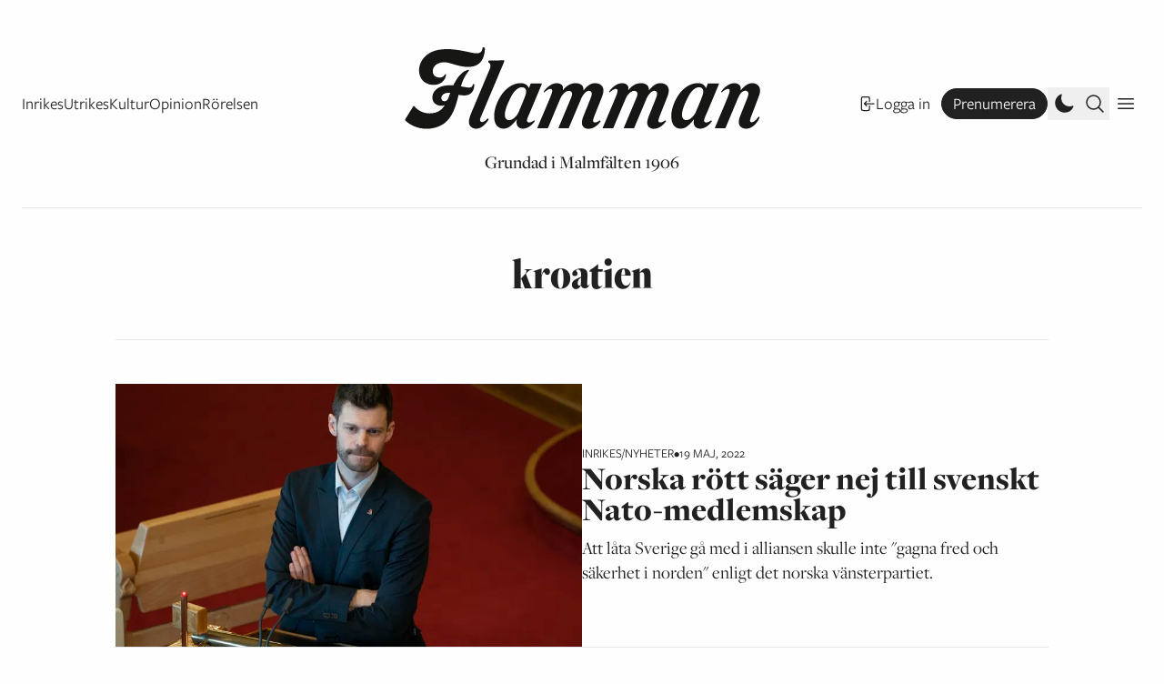

--- FILE ---
content_type: text/html; charset=UTF-8
request_url: https://www.flamman.se/tag/kroatien/
body_size: 6098
content:
<!DOCTYPE html>
<html lang="sv-SE">
	<meta charset="UTF-8">
	<title>Flamman |   kroatien</title>
	<head>
		<meta charset="UTF-8">
		<meta name="viewport" content="width=device-width, initial-scale=1">
		<meta name="fediverse:creator" content="@Flamman@mastodon.nu" />
		<meta name="turbo-cache-control" content="no-preview">
		<meta name='robots' content='max-image-preview:large' />
	<style>img:is([sizes="auto" i], [sizes^="auto," i]) { contain-intrinsic-size: 3000px 1500px }</style>
	<link rel="alternate" type="application/rss+xml" title="Flamman &raquo; Webbflöde" href="https://www.flamman.se/feed/" />
<link rel="alternate" type="application/rss+xml" title="Flamman &raquo; Kommentarsflöde" href="https://www.flamman.se/comments/feed/" />
<link rel="alternate" type="application/rss+xml" title="Flamman &raquo; etikettflöde för kroatien" href="https://www.flamman.se/tag/kroatien/feed/" />
<meta property="og:title" content="kroatien"/><meta property="og:description" content=""/><meta property="og:type" content="article"/><meta property="og:url" content="https://www.flamman.se/tag/kroatien/"/><meta name="twitter:card" content="summary_large_image" /><meta name="twitter:site" content="@Flamman_" /><meta property="og:site_name" content="Flamman"/><meta property="og:image" content="https://media.flamman.se/wp-uploads/2023/04/logotyp-liten-svart-1680725101-1010661764-1680725101-539569113.svg?class=facebook"/><link rel='stylesheet' id='wp-block-library-css' href='https://www.flamman.se/wp/wp-includes/css/dist/block-library/style.min.css?ver=6.7.2' type='text/css' media='all' />
<style id='safe-svg-svg-icon-style-inline-css' type='text/css'>
.safe-svg-cover{text-align:center}.safe-svg-cover .safe-svg-inside{display:inline-block;max-width:100%}.safe-svg-cover svg{fill:currentColor;height:100%;max-height:100%;max-width:100%;width:100%}

</style>
<style id='flamman-hr-style-inline-css' type='text/css'>
/*!***************************************************************************************************************************************************************************************************************************************!*\
  !*** css ./node_modules/css-loader/dist/cjs.js??ruleSet[1].rules[4].use[1]!./node_modules/postcss-loader/dist/cjs.js??ruleSet[1].rules[4].use[2]!./node_modules/sass-loader/dist/cjs.js??ruleSet[1].rules[4].use[3]!./src/style.scss ***!
  \***************************************************************************************************************************************************************************************************************************************/
/**
 * The following styles get applied both on the front of your site
 * and in the editor.
 *
 * Replace them with your own styles or remove the file completely.
 */

/*# sourceMappingURL=style-index.css.map*/
</style>
<style id='classic-theme-styles-inline-css' type='text/css'>
/*! This file is auto-generated */
.wp-block-button__link{color:#fff;background-color:#32373c;border-radius:9999px;box-shadow:none;text-decoration:none;padding:calc(.667em + 2px) calc(1.333em + 2px);font-size:1.125em}.wp-block-file__button{background:#32373c;color:#fff;text-decoration:none}
</style>
<link rel='stylesheet' id='plyr-style-css' href='https://www.flamman.se/app/themes/flamman23/dist/plyr.css?ver=1731667498' type='text/css' media='all' />
<link rel='stylesheet' id='flamman-base-css' href='https://www.flamman.se/app/themes/flamman23/dist/flamman.css?ver=1747638436' type='text/css' media='all' />
<link rel='stylesheet' id='lightbox-base-css' href='https://www.flamman.se/app/themes/flamman23/dist/simple-lightbox.min.css?ver=1731667498' type='text/css' media='all' />
<script type="text/javascript" defer data-domain='flamman.se' data-api='https://www.flamman.se/wp-json/b22a3c/v1/2461/6c1f72aa' data-cfasync='false' event-author='Tor Gasslander' event-category="Inrikes" event-category="Nyheter" event-post_tag="Finland" event-post_tag="kroatien" event-post_tag="NATO" event-post_tag="norge" event-post_tag="Rött" event-post_tag="sverige" event-byline="Tor Gasslander" event-user_logged_in='no' src="//www.flamman.se/app/uploads/d5d2363d38/9957f274.js?ver=1764408328" id="plausible-analytics-js"></script>
<script type="text/javascript" id="plausible-analytics-js-after">
/* <![CDATA[ */
window.plausible = window.plausible || function() { (window.plausible.q = window.plausible.q || []).push(arguments) }
/* ]]> */
</script>
<script type="text/javascript" id="plausible-form-submit-integration-js-extra">
/* <![CDATA[ */
var plausible_analytics_i18n = {"form_completions":"WP Form Completions"};
/* ]]> */
</script>
<script type="text/javascript" src="https://www.flamman.se/app/plugins/plausible-analytics/assets/dist/js/plausible-form-submit-integration.js?ver=1738768856" id="plausible-form-submit-integration-js"></script>
<link rel="https://api.w.org/" href="https://www.flamman.se/wp-json/" /><link rel="alternate" title="JSON" type="application/json" href="https://www.flamman.se/wp-json/wp/v2/tags/4819" /><link rel="EditURI" type="application/rsd+xml" title="RSD" href="https://www.flamman.se/wp/xmlrpc.php?rsd" />
<meta name="generator" content="WordPress 6.7.2" />
<meta name='plausible-analytics-version' content='2.3.1' />
<link rel="icon" href="https://media.flamman.se/wp-uploads/2025/11/cropped-android-chrome-512x512-1-32x32.png" sizes="32x32" />
<link rel="icon" href="https://media.flamman.se/wp-uploads/2025/11/cropped-android-chrome-512x512-1-192x192.png" sizes="192x192" />
<link rel="apple-touch-icon" href="https://media.flamman.se/wp-uploads/2025/11/cropped-android-chrome-512x512-1-180x180.png" />
<meta name="msapplication-TileImage" content="https://media.flamman.se/wp-uploads/2025/11/cropped-android-chrome-512x512-1-270x270.png" />
		<link rel="stylesheet" href="https://use.typekit.net/kpb4htd.css">
		<meta name="facebook-domain-verification" content="hnz2r0xfpalbjzrjc7b0ex7igxp1kk" />
	</head>
	<body class="archive tag tag-kroatien tag-4819 wp-custom-logo relative font-serif text-black bg-white dark:text-white dark:bg-black">
		
<script type="text/javascript" id="bbp-swap-no-js-body-class">
	document.body.className = document.body.className.replace( 'bbp-no-js', 'bbp-js' );
</script>

		<header class="hidden lg:absolute lg:top-0 py-3 pt-6 lg:py-0 lg:pt-0 w-full lg:flex flex-col justify-center items-center font-sans">
			<a href="https://www.flamman.se">
				<img alt="Flamman logotyp" src="https://www.flamman.se/app/themes/flamman23/dist/images/logotyp-liten-svart.svg" class="custom-logo dark:hidden" />
				<img alt="Flamman logotyp" src="https://www.flamman.se/app/themes/flamman23/dist/images/logotyp-liten-vit.svg" class="custom-logo hidden dark:block" />
			</a>
			<div class="site-description">Grundad i Malmfälten 1906</div>
		</header>
		<div class="relative sticky px-6 top-0 z-50 w-full bg-white dark:bg-black font-sans text-lg">
			<nav id="primary" class="container mx-auto leading-relaxed border-b flex flex-row justify-between items-center flex">
				<div class="menu-wrapper relative flex flex-row justify-center items-center overflow-hidden">
											<a class="small-logo mr-3 md:mr-4 shrink-0 w-5" href="https://www.flamman.se">
							<img class="w-5 h-5 dark:hidden" alt="Flamman logotyp" src="https://www.flamman.se/app/themes/flamman23/dist/images/f.webp">
							<img class="w-5 h-5 hidden dark:block" alt="Flamman logotyp" src="https://www.flamman.se/app/themes/flamman23/dist/images/f-vit.png">
						</a>
										<ul id="menu-primarmeny" class="overflow-x-scroll sm:overflow-hidden pr-6 md:pr-0 h-9 flex flex-row items-center whitespace-nowrap gap-3 md:gap-5 justify-start font-sans text-sm sm:text-base md:text-lg"><li id="menu-item-250918" class="menu-item menu-item-type-taxonomy menu-item-object-category menu-item-250918"><a href="https://www.flamman.se/inrikes/">Inrikes</a></li>
<li id="menu-item-250920" class="menu-item menu-item-type-taxonomy menu-item-object-category menu-item-250920"><a href="https://www.flamman.se/utrikes/">Utrikes</a></li>
<li id="menu-item-250922" class="menu-item menu-item-type-taxonomy menu-item-object-category menu-item-250922"><a href="https://www.flamman.se/kultur/">Kultur</a></li>
<li id="menu-item-250923" class="menu-item menu-item-type-taxonomy menu-item-object-category menu-item-250923"><a href="https://www.flamman.se/opinion/">Opinion</a></li>
<li id="menu-item-259186" class="menu-item menu-item-type-taxonomy menu-item-object-category menu-item-259186"><a href="https://www.flamman.se/rorelsen/">Rörelsen</a></li>
</ul>					<div class="md:hidden w-9 h-9 absolute top-0 right-0 bg-gradient-to-r from-transparent to-white dark:to-black"></div>
				</div>
				<div class="self-end flex flex-row items-center gap-1 md:gap-3">
											<a href="https://www.flamman.se/wp/wp-login.php?redirect_to=https%3A%2F%2Fwww.flamman.se%2Ftag%2Fkroatien%2F" class="hidden lg:flex justify-center items-center whitespace-nowrap flex flex-row gap-1 hover:underline text-sm sm:text-base md:text-lg mx-3">
							<svg xmlns="http://www.w3.org/2000/svg" fill="none" viewBox="0 0 24 24" stroke-width="1.5" stroke="currentColor" class="w-5 h-5">
								<path stroke-linecap="round" stroke-linejoin="round" d="M15.75 9V5.25A2.25 2.25 0 0013.5 3h-6a2.25 2.25 0 00-2.25 2.25v13.5A2.25 2.25 0 007.5 21h6a2.25 2.25 0 002.25-2.25V15M12 9l-3 3m0 0l3 3m-3-3h12.75" />
							</svg>
							Logga in
						</a>
						<a href="https://flamman.preno.se/papers.php?returnTo=https://www.flamman.se/tag/kroatien/" target="_blank" class="hidden lg:flex bg-black text-white hover:bg-white border border-black hover:text-black rounded-full dark:border-white dark:bg-white dark:text-black dark:hover:bg-black dark:hover:text-white hover:no-underline px-3 py-0.5 justify-center items-center whitespace-nowrap flex flex-row gap-1 text-sm sm:text-base md:text-lg plausible-event-name=subscribe">
							Prenumerera
						</a>
										<button title="Ändra till mörkt eller ljust utseende" class="toggle-dark w-6 h-6 md:w-9 md:h-9 flex justify-center items-center cursor-pointer p-1">
						<svg xmlns="http://www.w3.org/2000/svg" viewBox="0 0 24 24" fill="currentColor" class="dark:hidden w-6 h-6">
							<path fill-rule="evenodd" d="M9.528 1.718a.75.75 0 01.162.819A8.97 8.97 0 009 6a9 9 0 009 9 8.97 8.97 0 003.463-.69.75.75 0 01.981.98 10.503 10.503 0 01-9.694 6.46c-5.799 0-10.5-4.701-10.5-10.5 0-4.368 2.667-8.112 6.46-9.694a.75.75 0 01.818.162z" clip-rule="evenodd" />
						</svg>
						<svg xmlns="http://www.w3.org/2000/svg" viewBox="0 0 24 24" fill="currentColor" class="hidden dark:block w-6 h-6 md:w-9 md:h-9">
						  <path d="M12 2.25a.75.75 0 01.75.75v2.25a.75.75 0 01-1.5 0V3a.75.75 0 01.75-.75zM7.5 12a4.5 4.5 0 119 0 4.5 4.5 0 01-9 0zM18.894 6.166a.75.75 0 00-1.06-1.06l-1.591 1.59a.75.75 0 101.06 1.061l1.591-1.59zM21.75 12a.75.75 0 01-.75.75h-2.25a.75.75 0 010-1.5H21a.75.75 0 01.75.75zM17.834 18.894a.75.75 0 001.06-1.06l-1.59-1.591a.75.75 0 10-1.061 1.06l1.59 1.591zM12 18a.75.75 0 01.75.75V21a.75.75 0 01-1.5 0v-2.25A.75.75 0 0112 18zM7.758 17.303a.75.75 0 00-1.061-1.06l-1.591 1.59a.75.75 0 001.06 1.061l1.591-1.59zM6 12a.75.75 0 01-.75.75H3a.75.75 0 010-1.5h2.25A.75.75 0 016 12zM6.697 7.757a.75.75 0 001.06-1.06l-1.59-1.591a.75.75 0 00-1.061 1.06l1.59 1.591z" />
						</svg>
					</button>

					<button class="search-toggle h-6 md:h-9 flex justify-center items-center cursor-pointer p-1">
						<svg xmlns="http://www.w3.org/2000/svg" fill="none" viewBox="0 0 24 24" stroke-width="1.5" stroke="currentColor" class="open w-6 h-6">
						  <path stroke-linecap="round" stroke-linejoin="round" d="m21 21-5.197-5.197m0 0A7.5 7.5 0 1 0 5.196 5.196a7.5 7.5 0 0 0 10.607 10.607Z" />
						</svg>
						<svg xmlns="http://www.w3.org/2000/svg" fill="none" viewBox="0 0 24 24" stroke-width="1.5" stroke="currentColor" class="close w-6 h-6">
							<path stroke-linecap="round" stroke-linejoin="round" d="M6 18L18 6M6 6l12 12" />
						</svg>
					</button>
					
					<div class="w-9 h-9 flex justify-center items-center cursor-pointer secondary-toggle p-1">
						<svg xmlns="http://www.w3.org/2000/svg" fill="none" viewBox="0 0 24 24" stroke-width="1.5" stroke="currentColor" class="open w-6 h-6">
							<path stroke-linecap="round" stroke-linejoin="round" d="M3.75 6.75h16.5M3.75 12h16.5m-16.5 5.25h16.5" />
						</svg>
						<svg xmlns="http://www.w3.org/2000/svg" fill="none" viewBox="0 0 24 24" stroke-width="1.5" stroke="currentColor" class="close w-6 h-6">
							<path stroke-linecap="round" stroke-linejoin="round" d="M6 18L18 6M6 6l12 12" />
						</svg>
					</div>
				</div>
			</nav>
			<nav id="search-form" class="container mx-auto border-b bg-white dark:bg-black dark:text-white py-9 flex flex-col items-center whitespace-nowrap gap-4 md:gap-5 justify-start">
				<form role="search" method="get" id="searchform" class="searchform" action="https://www.flamman.se/">
				<div>
					<label class="screen-reader-text" for="s">Sök efter:</label>
					<input type="text" value="" name="s" id="s" />
					<input type="submit" id="searchsubmit" value="Sök" />
				</div>
			</form>			</nav>
			<nav id="secondary" class="container mx-auto border-b bg-white dark:bg-black dark:text-white p-9 flex flex-col items-center whitespace-nowrap gap-4 md:gap-5 justify-start">
				<a href="https://www.flamman.se/wp/wp-login.php?redirect_to=https%3A%2F%2Fwww.flamman.se%2Ftag%2Fkroatien%2F" class="flex lg:hidden justify-center items-center whitespace-nowrap flex flex-row gap-1 hover:underline">
					Logga in
				</a>
				<a href="https://flamman.preno.se/papers.php?returnTo=https://www.flamman.se/tag/kroatien/" target="_blank" class="flex lg:hidden justify-center items-center whitespace-nowrap flex flex-row gap-1 bg-black text-white hover:bg-white border border-black hover:text-black rounded-full dark:border-white dark:bg-white dark:text-black dark:hover:bg-black dark:hover:text-white px-3 py-0.5 hover:no-underline plausible-event-name=subscribe">
					Prenumerera!
				</a>
				<ul id="menu-sekundarmeny" class="w-full flex flex-col items-center whitespace-nowrap gap-4 md:gap-5 justify-start"><li id="menu-item-253586" class="menu-item menu-item-type-post_type menu-item-object-page menu-item-253586"><a href="https://www.flamman.se/om/">Om Flamman</a></li>
<li id="menu-item-253587" class="menu-item menu-item-type-post_type menu-item-object-page menu-item-253587"><a href="https://www.flamman.se/annonsera/">Annonsera i Flamman</a></li>
<li id="menu-item-253588" class="menu-item menu-item-type-post_type menu-item-object-page menu-item-253588"><a href="https://www.flamman.se/backa/">Backa Flamman!</a></li>
<li id="menu-item-253589" class="menu-item menu-item-type-custom menu-item-object-custom menu-item-253589"><a href="https://etidning.flamman.se/">E-tidningen</a></li>
<li id="menu-item-257086" class="menu-item menu-item-type-custom menu-item-object-custom menu-item-257086"><a href="https://butik.flamman.se/">Flammans butik</a></li>
<li id="menu-item-253590" class="menu-item menu-item-type-post_type menu-item-object-page menu-item-privacy-policy menu-item-253590"><a rel="privacy-policy" href="https://www.flamman.se/personuppgiftspolicy/">Personuppgiftspolicy</a></li>
</ul>			</nav>
		</div>
		
		<div class="px-6">

<div class="container mx-auto flex justify-center">
	<div class=" header-wrapper w-full lg:w-10/12 flex flex-col items-center py-9 lg:py-12 border-b text-center">
				<h1 class="font-tall font-bold leading-flamman-snug text-4xl lg:text-5xl">kroatien</h1>
					</div>
</div>

	<div class="container mx-auto flex justify-center">
		<div class="lg:w-10/12 flex flex-col gap-6 lg:gap-9 my-6 lg:my-12">
			<article class="horizontal flex flex-col lg:flex-row items-center gap-6 lg:gap-9 inrikes nyheter">
	<figure class="lg:w-6/12">
		<a href="https://www.flamman.se/norska-rott-sager-nej-till-svenskt-nato-medlemskap/">
			<img class="" alt="" src="https://media.flamman.se/wp-uploads/2022/05/sdlOihnA42I-VQ-nh.jpg?class=medium"  loading="lazy" decoding="async" />		</a>
	</figure>
	<div class="w-full lg:flex-1 flex flex-col gap-2">
		<div class="flex flex-row gap-3 item-center meta">
	<span class="font-mono uppercase category text-sm"><a href="https://www.flamman.se/inrikes/" rel="category tag">Inrikes</a>/<a href="https://www.flamman.se/nyheter/" rel="category tag">Nyheter</a></span>
	<span class="font-mono uppercase text-dark text-sm">•</span>
	<span class="font-mono uppercase text-dark text-sm">19 maj, 2022</span>
</div>
		<a href="https://www.flamman.se/norska-rott-sager-nej-till-svenskt-nato-medlemskap/">
			<h1 class="text-3xl md:text-4xl leading-flamman-snug md:leading-flamman-snug font-display font-black">
				Norska rött säger nej till svenskt Nato-medlemskap 			</h1>
			<div class="hidden lg:inline-block mt-3 text-xl leading-snug">
				Att låta Sverige gå med i alliansen skulle inte &quot;gagna fred och säkerhet i norden&quot; enligt det norska vänsterpartiet.			</div>
		</a>
	</div>
</article>
<hr/>		</div>
	</div>
			<div class="pagination container mx-auto font-sans text-lg lg:text-xl flex lg:justify-center">
			<div class="w-full md:w-10/12 lg:w-8/12 flex flex-row justify-between md:justify-center items-center gap-6 mb-12">
						</div>
		</div>
			</div>
		<div id="scrollup" class="active container mx-auto">
		<div id="newsletter" class="">
	<form class="newsletter w-full bg-black text-white dark:bg-white dark:text-black font-sans p-6 lg:p-9 lg:w-10/12" action="https://static.mailerlite.com/webforms/submit/s1r4r6" data-code="s1r4r6" method="post" target="_blank">
		<div class="flex flex-row justify-between items-start">
			<h2 class="text-4xl leading-none font-opinion font-light italic mb-3">
				Flammans veckobrev			</h2>
						<div class="close-newsletter cursor-pointer hover:opacity-50">
				<svg xmlns="http://www.w3.org/2000/svg" fill="none" viewBox="0 0 24 24" stroke-width="1.5" stroke="currentColor" class="w-6 h-6 -mt-2">
					<path stroke-linecap="round" stroke-linejoin="round" d="M6 18L18 6M6 6l12 12" />
				</svg>
			</div>
					</div>
		<div class="flex flex-col items-start lg:flex-row gap-3 lg:gap-16">
			<div class="message w-full">
				<div>
					<div>
						<p class="my-3">Låt Flamman sammanfatta veckan som gått. Prenumerera på vårt nyhetsbrev och häng med i vad som händer.</p>
<p class="my-3">Genom att fylla i och skicka detta formulär godkänner du Flammans <a class="underline hover:no-underline" href="https://www.flamman.se/personuppgiftspolicy/">personuppgiftspolicy</a>.</p>
					</div>
				</div>
				<div class="w-full lg:w-6/12">
					<div class="flex flex-col lg:items-center gap-3 mt-3">
						<div class="w-full">
							<input aria-label="email" aria-required="true" type="email" class="email w-full border border-white text-white bg-black  px-4 py-3" data-inputmask="" name="email" placeholder="E-post" autocomplete="email" aria-invalid="false">
						</div>
						<div class="w-full">
							<input type="submit" value="Prenumerera!" class="w-full bg-white dark:bg-black dark:text-white text-black font-bold px-4 py-3 flex items-center cursor-pointer">
						</div>
					</div>
					<input type="hidden" name="ml-submit" value="1" aria-invalid="false">
					<input type="hidden" name="anticsrf" value="true" aria-invalid="false">
				</div>
			</div>
		</div>
	</form>
</div>
	</div>
		<footer class="container mx-auto border-t mt-6 md:mt-16 p-6 md:p-9 md:px-0 font-sans leading-flamman-relaxed">
		<div class="w-12/12">
			<img alt="Flamman logotyp" src="https://www.flamman.se/app/themes/flamman23/dist/images/logotyp-liten-svart.svg" class="h-12 mb-6 -m-2 dark:hidden">
			<img alt="Flamman logotyp" src="https://www.flamman.se/app/themes/flamman23/dist/images/logotyp-liten-vit.svg" class="h-12 mb-6 -m-2 hidden dark:inline">
		</div>
		<div class="flex flex-col lg:flex-row justify-between gap-6 lg:gap-24">
			<div class="lg:w-6/12">
				
<p><strong>Flamman är Sveriges äldsta socialistiska tidning. Den startades i Malmfälten 1906 som en rösträttstidning och är i dag partipolitiskt obunden.</strong></p>

<p>Chefredaktör och ansvarig utgivare: Leonidas Aretakis · Nyhetsredaktör och marknadsansvarig: Jacob Lundberg · Kulturredaktör: Paulina Sokolow · Utrikesredaktör: Jonas Elvander</p>
			</div>
			<nav class="flex flex-col lg:flex-row justify-start gap-6 lg:gap-24 lg:mx-12">
				<div>
					<h2 class="font-sans font-bold mb-3">Innehåll</h2>
					<ul id="menu-primarmeny-1" class="flex flex-row lg:flex-col flex-wrap whitespace-nowrap gap-3 font-sans"><li class="menu-item menu-item-type-taxonomy menu-item-object-category menu-item-250918"><a href="https://www.flamman.se/inrikes/">Inrikes</a></li>
<li class="menu-item menu-item-type-taxonomy menu-item-object-category menu-item-250920"><a href="https://www.flamman.se/utrikes/">Utrikes</a></li>
<li class="menu-item menu-item-type-taxonomy menu-item-object-category menu-item-250922"><a href="https://www.flamman.se/kultur/">Kultur</a></li>
<li class="menu-item menu-item-type-taxonomy menu-item-object-category menu-item-250923"><a href="https://www.flamman.se/opinion/">Opinion</a></li>
<li class="menu-item menu-item-type-taxonomy menu-item-object-category menu-item-259186"><a href="https://www.flamman.se/rorelsen/">Rörelsen</a></li>
</ul>				</div>
				<div class="flex-1">
					<h2 class="font-sans font-bold mb-3">Sidor</h2>
					<ul id="menu-sekundarmeny-1" class="flex flex-row lg:flex-col flex-wrap whitespace-nowrap gap-3 font-sans"><li class="menu-item menu-item-type-post_type menu-item-object-page menu-item-253586"><a href="https://www.flamman.se/om/">Om Flamman</a></li>
<li class="menu-item menu-item-type-post_type menu-item-object-page menu-item-253587"><a href="https://www.flamman.se/annonsera/">Annonsera i Flamman</a></li>
<li class="menu-item menu-item-type-post_type menu-item-object-page menu-item-253588"><a href="https://www.flamman.se/backa/">Backa Flamman!</a></li>
<li class="menu-item menu-item-type-custom menu-item-object-custom menu-item-253589"><a href="https://etidning.flamman.se/">E-tidningen</a></li>
<li class="menu-item menu-item-type-custom menu-item-object-custom menu-item-257086"><a href="https://butik.flamman.se/">Flammans butik</a></li>
<li class="menu-item menu-item-type-post_type menu-item-object-page menu-item-privacy-policy menu-item-253590"><a rel="privacy-policy" href="https://www.flamman.se/personuppgiftspolicy/">Personuppgiftspolicy</a></li>
</ul>				</div>
			</nav>
		</div>
	</footer>
	
		
	<script type="text/javascript" src="https://www.flamman.se/app/themes/flamman23/dist/plyr.js?ver=1731667498" id="plyr-script-js"></script>
<script type="text/javascript" src="https://www.flamman.se/app/themes/flamman23/dist/simple-lightbox.min.js?ver=1731667498" id="lightbox-script-js"></script>
<script type="text/javascript" src="https://www.flamman.se/app/themes/flamman23/src/flamman.js?ver=1746010446" id="flamman-script-js"></script>
	<script defer src="https://static.cloudflareinsights.com/beacon.min.js/vcd15cbe7772f49c399c6a5babf22c1241717689176015" integrity="sha512-ZpsOmlRQV6y907TI0dKBHq9Md29nnaEIPlkf84rnaERnq6zvWvPUqr2ft8M1aS28oN72PdrCzSjY4U6VaAw1EQ==" data-cf-beacon='{"version":"2024.11.0","token":"f6bc417759a646ad9158fe6743f42121","r":1,"server_timing":{"name":{"cfCacheStatus":true,"cfEdge":true,"cfExtPri":true,"cfL4":true,"cfOrigin":true,"cfSpeedBrain":true},"location_startswith":null}}' crossorigin="anonymous"></script>
</body>
</html>


--- FILE ---
content_type: text/css
request_url: https://www.flamman.se/app/themes/flamman23/dist/flamman.css?ver=1747638436
body_size: 11081
content:
*, ::before, ::after {
  --tw-border-spacing-x: 0;
  --tw-border-spacing-y: 0;
  --tw-translate-x: 0;
  --tw-translate-y: 0;
  --tw-rotate: 0;
  --tw-skew-x: 0;
  --tw-skew-y: 0;
  --tw-scale-x: 1;
  --tw-scale-y: 1;
  --tw-pan-x:  ;
  --tw-pan-y:  ;
  --tw-pinch-zoom:  ;
  --tw-scroll-snap-strictness: proximity;
  --tw-gradient-from-position:  ;
  --tw-gradient-via-position:  ;
  --tw-gradient-to-position:  ;
  --tw-ordinal:  ;
  --tw-slashed-zero:  ;
  --tw-numeric-figure:  ;
  --tw-numeric-spacing:  ;
  --tw-numeric-fraction:  ;
  --tw-ring-inset:  ;
  --tw-ring-offset-width: 0px;
  --tw-ring-offset-color: #fff;
  --tw-ring-color: rgb(59 130 246 / 0.5);
  --tw-ring-offset-shadow: 0 0 #0000;
  --tw-ring-shadow: 0 0 #0000;
  --tw-shadow: 0 0 #0000;
  --tw-shadow-colored: 0 0 #0000;
  --tw-blur:  ;
  --tw-brightness:  ;
  --tw-contrast:  ;
  --tw-grayscale:  ;
  --tw-hue-rotate:  ;
  --tw-invert:  ;
  --tw-saturate:  ;
  --tw-sepia:  ;
  --tw-drop-shadow:  ;
  --tw-backdrop-blur:  ;
  --tw-backdrop-brightness:  ;
  --tw-backdrop-contrast:  ;
  --tw-backdrop-grayscale:  ;
  --tw-backdrop-hue-rotate:  ;
  --tw-backdrop-invert:  ;
  --tw-backdrop-opacity:  ;
  --tw-backdrop-saturate:  ;
  --tw-backdrop-sepia:  ;
  --tw-contain-size:  ;
  --tw-contain-layout:  ;
  --tw-contain-paint:  ;
  --tw-contain-style:  ;
}

::backdrop {
  --tw-border-spacing-x: 0;
  --tw-border-spacing-y: 0;
  --tw-translate-x: 0;
  --tw-translate-y: 0;
  --tw-rotate: 0;
  --tw-skew-x: 0;
  --tw-skew-y: 0;
  --tw-scale-x: 1;
  --tw-scale-y: 1;
  --tw-pan-x:  ;
  --tw-pan-y:  ;
  --tw-pinch-zoom:  ;
  --tw-scroll-snap-strictness: proximity;
  --tw-gradient-from-position:  ;
  --tw-gradient-via-position:  ;
  --tw-gradient-to-position:  ;
  --tw-ordinal:  ;
  --tw-slashed-zero:  ;
  --tw-numeric-figure:  ;
  --tw-numeric-spacing:  ;
  --tw-numeric-fraction:  ;
  --tw-ring-inset:  ;
  --tw-ring-offset-width: 0px;
  --tw-ring-offset-color: #fff;
  --tw-ring-color: rgb(59 130 246 / 0.5);
  --tw-ring-offset-shadow: 0 0 #0000;
  --tw-ring-shadow: 0 0 #0000;
  --tw-shadow: 0 0 #0000;
  --tw-shadow-colored: 0 0 #0000;
  --tw-blur:  ;
  --tw-brightness:  ;
  --tw-contrast:  ;
  --tw-grayscale:  ;
  --tw-hue-rotate:  ;
  --tw-invert:  ;
  --tw-saturate:  ;
  --tw-sepia:  ;
  --tw-drop-shadow:  ;
  --tw-backdrop-blur:  ;
  --tw-backdrop-brightness:  ;
  --tw-backdrop-contrast:  ;
  --tw-backdrop-grayscale:  ;
  --tw-backdrop-hue-rotate:  ;
  --tw-backdrop-invert:  ;
  --tw-backdrop-opacity:  ;
  --tw-backdrop-saturate:  ;
  --tw-backdrop-sepia:  ;
  --tw-contain-size:  ;
  --tw-contain-layout:  ;
  --tw-contain-paint:  ;
  --tw-contain-style:  ;
}

/*
! tailwindcss v3.4.17 | MIT License | https://tailwindcss.com
*/

/*
1. Prevent padding and border from affecting element width. (https://github.com/mozdevs/cssremedy/issues/4)
2. Allow adding a border to an element by just adding a border-width. (https://github.com/tailwindcss/tailwindcss/pull/116)
*/

*,
::before,
::after {
  box-sizing: border-box;
  /* 1 */
  border-width: 0;
  /* 2 */
  border-style: solid;
  /* 2 */
  border-color: #e5e7eb;
  /* 2 */
}

::before,
::after {
  --tw-content: '';
}

/*
1. Use a consistent sensible line-height in all browsers.
2. Prevent adjustments of font size after orientation changes in iOS.
3. Use a more readable tab size.
4. Use the user's configured `sans` font-family by default.
5. Use the user's configured `sans` font-feature-settings by default.
6. Use the user's configured `sans` font-variation-settings by default.
7. Disable tap highlights on iOS
*/

html,
:host {
  line-height: 1.5;
  /* 1 */
  -webkit-text-size-adjust: 100%;
  /* 2 */
  -moz-tab-size: 4;
  /* 3 */
  -o-tab-size: 4;
     tab-size: 4;
  /* 3 */
  font-family: freight-sans-pro, sans-serif;
  /* 4 */
  font-feature-settings: normal;
  /* 5 */
  font-variation-settings: normal;
  /* 6 */
  -webkit-tap-highlight-color: transparent;
  /* 7 */
}

/*
1. Remove the margin in all browsers.
2. Inherit line-height from `html` so users can set them as a class directly on the `html` element.
*/

body {
  margin: 0;
  /* 1 */
  line-height: inherit;
  /* 2 */
}

/*
1. Add the correct height in Firefox.
2. Correct the inheritance of border color in Firefox. (https://bugzilla.mozilla.org/show_bug.cgi?id=190655)
3. Ensure horizontal rules are visible by default.
*/

hr {
  height: 0;
  /* 1 */
  color: inherit;
  /* 2 */
  border-top-width: 1px;
  /* 3 */
}

/*
Add the correct text decoration in Chrome, Edge, and Safari.
*/

abbr:where([title]) {
  -webkit-text-decoration: underline dotted;
          text-decoration: underline dotted;
}

/*
Remove the default font size and weight for headings.
*/

h1,
h2,
h3,
h4,
h5,
h6 {
  font-size: inherit;
  font-weight: inherit;
}

/*
Reset links to optimize for opt-in styling instead of opt-out.
*/

a {
  color: inherit;
  text-decoration: inherit;
}

/*
Add the correct font weight in Edge and Safari.
*/

b,
strong {
  font-weight: bolder;
}

/*
1. Use the user's configured `mono` font-family by default.
2. Use the user's configured `mono` font-feature-settings by default.
3. Use the user's configured `mono` font-variation-settings by default.
4. Correct the odd `em` font sizing in all browsers.
*/

code,
kbd,
samp,
pre {
  font-family: freight-sans-pro, sans-serif;
  /* 1 */
  font-feature-settings: normal;
  /* 2 */
  font-variation-settings: normal;
  /* 3 */
  font-size: 1em;
  /* 4 */
}

/*
Add the correct font size in all browsers.
*/

small {
  font-size: 80%;
}

/*
Prevent `sub` and `sup` elements from affecting the line height in all browsers.
*/

sub,
sup {
  font-size: 75%;
  line-height: 0;
  position: relative;
  vertical-align: baseline;
}

sub {
  bottom: -0.25em;
}

sup {
  top: -0.5em;
}

/*
1. Remove text indentation from table contents in Chrome and Safari. (https://bugs.chromium.org/p/chromium/issues/detail?id=999088, https://bugs.webkit.org/show_bug.cgi?id=201297)
2. Correct table border color inheritance in all Chrome and Safari. (https://bugs.chromium.org/p/chromium/issues/detail?id=935729, https://bugs.webkit.org/show_bug.cgi?id=195016)
3. Remove gaps between table borders by default.
*/

table {
  text-indent: 0;
  /* 1 */
  border-color: inherit;
  /* 2 */
  border-collapse: collapse;
  /* 3 */
}

/*
1. Change the font styles in all browsers.
2. Remove the margin in Firefox and Safari.
3. Remove default padding in all browsers.
*/

button,
input,
optgroup,
select,
textarea {
  font-family: inherit;
  /* 1 */
  font-feature-settings: inherit;
  /* 1 */
  font-variation-settings: inherit;
  /* 1 */
  font-size: 100%;
  /* 1 */
  font-weight: inherit;
  /* 1 */
  line-height: inherit;
  /* 1 */
  letter-spacing: inherit;
  /* 1 */
  color: inherit;
  /* 1 */
  margin: 0;
  /* 2 */
  padding: 0;
  /* 3 */
}

/*
Remove the inheritance of text transform in Edge and Firefox.
*/

button,
select {
  text-transform: none;
}

/*
1. Correct the inability to style clickable types in iOS and Safari.
2. Remove default button styles.
*/

button,
input:where([type='button']),
input:where([type='reset']),
input:where([type='submit']) {
  -webkit-appearance: button;
  /* 1 */
  background-color: transparent;
  /* 2 */
  background-image: none;
  /* 2 */
}

/*
Use the modern Firefox focus style for all focusable elements.
*/

:-moz-focusring {
  outline: auto;
}

/*
Remove the additional `:invalid` styles in Firefox. (https://github.com/mozilla/gecko-dev/blob/2f9eacd9d3d995c937b4251a5557d95d494c9be1/layout/style/res/forms.css#L728-L737)
*/

:-moz-ui-invalid {
  box-shadow: none;
}

/*
Add the correct vertical alignment in Chrome and Firefox.
*/

progress {
  vertical-align: baseline;
}

/*
Correct the cursor style of increment and decrement buttons in Safari.
*/

::-webkit-inner-spin-button,
::-webkit-outer-spin-button {
  height: auto;
}

/*
1. Correct the odd appearance in Chrome and Safari.
2. Correct the outline style in Safari.
*/

[type='search'] {
  -webkit-appearance: textfield;
  /* 1 */
  outline-offset: -2px;
  /* 2 */
}

/*
Remove the inner padding in Chrome and Safari on macOS.
*/

::-webkit-search-decoration {
  -webkit-appearance: none;
}

/*
1. Correct the inability to style clickable types in iOS and Safari.
2. Change font properties to `inherit` in Safari.
*/

::-webkit-file-upload-button {
  -webkit-appearance: button;
  /* 1 */
  font: inherit;
  /* 2 */
}

/*
Add the correct display in Chrome and Safari.
*/

summary {
  display: list-item;
}

/*
Removes the default spacing and border for appropriate elements.
*/

blockquote,
dl,
dd,
h1,
h2,
h3,
h4,
h5,
h6,
hr,
figure,
p,
pre {
  margin: 0;
}

fieldset {
  margin: 0;
  padding: 0;
}

legend {
  padding: 0;
}

ol,
ul,
menu {
  list-style: none;
  margin: 0;
  padding: 0;
}

/*
Reset default styling for dialogs.
*/

dialog {
  padding: 0;
}

/*
Prevent resizing textareas horizontally by default.
*/

textarea {
  resize: vertical;
}

/*
1. Reset the default placeholder opacity in Firefox. (https://github.com/tailwindlabs/tailwindcss/issues/3300)
2. Set the default placeholder color to the user's configured gray 400 color.
*/

input::-moz-placeholder, textarea::-moz-placeholder {
  opacity: 1;
  /* 1 */
  color: #9ca3af;
  /* 2 */
}

input::placeholder,
textarea::placeholder {
  opacity: 1;
  /* 1 */
  color: #9ca3af;
  /* 2 */
}

/*
Set the default cursor for buttons.
*/

button,
[role="button"] {
  cursor: pointer;
}

/*
Make sure disabled buttons don't get the pointer cursor.
*/

:disabled {
  cursor: default;
}

/*
1. Make replaced elements `display: block` by default. (https://github.com/mozdevs/cssremedy/issues/14)
2. Add `vertical-align: middle` to align replaced elements more sensibly by default. (https://github.com/jensimmons/cssremedy/issues/14#issuecomment-634934210)
   This can trigger a poorly considered lint error in some tools but is included by design.
*/

img,
svg,
video,
canvas,
audio,
iframe,
embed,
object {
  display: block;
  /* 1 */
  vertical-align: middle;
  /* 2 */
}

/*
Constrain images and videos to the parent width and preserve their intrinsic aspect ratio. (https://github.com/mozdevs/cssremedy/issues/14)
*/

img,
video {
  max-width: 100%;
  height: auto;
}

/* Make elements with the HTML hidden attribute stay hidden by default */

[hidden]:where(:not([hidden="until-found"])) {
  display: none;
}

.container {
  width: 100%;
}

@media (min-width: 640px) {
  .container {
    max-width: 640px;
  }
}

@media (min-width: 768px) {
  .container {
    max-width: 768px;
  }
}

@media (min-width: 1024px) {
  .container {
    max-width: 1024px;
  }
}

@media (min-width: 1280px) {
  .container {
    max-width: 1280px;
  }
}

.sr-only {
  position: absolute;
  width: 1px;
  height: 1px;
  padding: 0;
  margin: -1px;
  overflow: hidden;
  clip: rect(0, 0, 0, 0);
  white-space: nowrap;
  border-width: 0;
}

.visible {
  visibility: visible;
}

.static {
  position: static;
}

.fixed {
  position: fixed;
}

.absolute {
  position: absolute;
}

.relative {
  position: relative;
}

.sticky {
  position: sticky;
}

.inset-0 {
  inset: 0px;
}

.-left-12 {
  left: -3rem;
}

.-top-12 {
  top: -3rem;
}

.bottom-0 {
  bottom: 0px;
}

.left-0 {
  left: 0px;
}

.right-0 {
  right: 0px;
}

.right-6 {
  right: 1.5rem;
}

.top-0 {
  top: 0px;
}

.top-6 {
  top: 1.5rem;
}

.z-40 {
  z-index: 40;
}

.z-50 {
  z-index: 50;
}

.z-\[-1\] {
  z-index: -1;
}

.col-start-1 {
  grid-column-start: 1;
}

.col-end-13 {
  grid-column-end: 13;
}

.-m-2 {
  margin: -0.5rem;
}

.m-0 {
  margin: 0px;
}

.mx-0 {
  margin-left: 0px;
  margin-right: 0px;
}

.mx-3 {
  margin-left: 0.75rem;
  margin-right: 0.75rem;
}

.mx-auto {
  margin-left: auto;
  margin-right: auto;
}

.my-0 {
  margin-top: 0px;
  margin-bottom: 0px;
}

.my-1 {
  margin-top: 0.25rem;
  margin-bottom: 0.25rem;
}

.my-12 {
  margin-top: 3rem;
  margin-bottom: 3rem;
}

.my-16 {
  margin-top: 4rem;
  margin-bottom: 4rem;
}

.my-2 {
  margin-top: 0.5rem;
  margin-bottom: 0.5rem;
}

.my-3 {
  margin-top: 0.75rem;
  margin-bottom: 0.75rem;
}

.my-6 {
  margin-top: 1.5rem;
  margin-bottom: 1.5rem;
}

.my-9 {
  margin-top: 2.25rem;
  margin-bottom: 2.25rem;
}

.-mb-12 {
  margin-bottom: -3rem;
}

.-ml-1 {
  margin-left: -0.25rem;
}

.-mt-2 {
  margin-top: -0.5rem;
}

.-mt-3 {
  margin-top: -0.75rem;
}

.-mt-9 {
  margin-top: -2.25rem;
}

.mb-0 {
  margin-bottom: 0px;
}

.mb-1 {
  margin-bottom: 0.25rem;
}

.mb-12 {
  margin-bottom: 3rem;
}

.mb-3 {
  margin-bottom: 0.75rem;
}

.mb-6 {
  margin-bottom: 1.5rem;
}

.mb-9 {
  margin-bottom: 2.25rem;
}

.mr-3 {
  margin-right: 0.75rem;
}

.mt-0 {
  margin-top: 0px;
}

.mt-1 {
  margin-top: 0.25rem;
}

.mt-12 {
  margin-top: 3rem;
}

.mt-2 {
  margin-top: 0.5rem;
}

.mt-3 {
  margin-top: 0.75rem;
}

.mt-6 {
  margin-top: 1.5rem;
}

.mt-9 {
  margin-top: 2.25rem;
}

.line-clamp-1 {
  overflow: hidden;
  display: -webkit-box;
  -webkit-box-orient: vertical;
  -webkit-line-clamp: 1;
}

.line-clamp-2 {
  overflow: hidden;
  display: -webkit-box;
  -webkit-box-orient: vertical;
  -webkit-line-clamp: 2;
}

.line-clamp-3 {
  overflow: hidden;
  display: -webkit-box;
  -webkit-box-orient: vertical;
  -webkit-line-clamp: 3;
}

.block {
  display: block;
}

.inline-block {
  display: inline-block;
}

.inline {
  display: inline;
}

.flex {
  display: flex;
}

.table {
  display: table;
}

.grid {
  display: grid;
}

.contents {
  display: contents;
}

.hidden {
  display: none;
}

.aspect-4\/3 {
  aspect-ratio: 4 / 3;
}

.size-16 {
  width: 4rem;
  height: 4rem;
}

.size-3 {
  width: 0.75rem;
  height: 0.75rem;
}

.size-6 {
  width: 1.5rem;
  height: 1.5rem;
}

.size-full {
  width: 100%;
  height: 100%;
}

.h-12 {
  height: 3rem;
}

.h-28 {
  height: 7rem;
}

.h-3 {
  height: 0.75rem;
}

.h-32 {
  height: 8rem;
}

.h-4 {
  height: 1rem;
}

.h-5 {
  height: 1.25rem;
}

.h-52 {
  height: 13rem;
}

.h-6 {
  height: 1.5rem;
}

.h-8 {
  height: 2rem;
}

.h-9 {
  height: 2.25rem;
}

.h-auto {
  height: auto;
}

.h-screen {
  height: 100vh;
}

.max-h-screen {
  max-height: 100vh;
}

.w-28 {
  width: 7rem;
}

.w-3 {
  width: 0.75rem;
}

.w-32 {
  width: 8rem;
}

.w-4 {
  width: 1rem;
}

.w-5 {
  width: 1.25rem;
}

.w-6 {
  width: 1.5rem;
}

.w-6\/12 {
  width: 50%;
}

.w-8 {
  width: 2rem;
}

.w-80 {
  width: 20rem;
}

.w-9 {
  width: 2.25rem;
}

.w-auto {
  width: auto;
}

.w-full {
  width: 100%;
}

.w-screen {
  width: 100vw;
}

.flex-1 {
  flex: 1 1 0%;
}

.shrink-0 {
  flex-shrink: 0;
}

.transform {
  transform: translate(var(--tw-translate-x), var(--tw-translate-y)) rotate(var(--tw-rotate)) skewX(var(--tw-skew-x)) skewY(var(--tw-skew-y)) scaleX(var(--tw-scale-x)) scaleY(var(--tw-scale-y));
}

@keyframes spin {
  to {
    transform: rotate(360deg);
  }
}

.animate-spin {
  animation: spin 1s linear infinite;
}

.cursor-pointer {
  cursor: pointer;
}

.resize {
  resize: both;
}

.snap-x {
  scroll-snap-type: x var(--tw-scroll-snap-strictness);
}

.snap-mandatory {
  --tw-scroll-snap-strictness: mandatory;
}

.snap-start {
  scroll-snap-align: start;
}

.grid-flow-col {
  grid-auto-flow: column;
}

.grid-cols-1 {
  grid-template-columns: repeat(1, minmax(0, 1fr));
}

.grid-cols-12 {
  grid-template-columns: repeat(12, minmax(0, 1fr));
}

.flex-row {
  flex-direction: row;
}

.flex-col {
  flex-direction: column;
}

.flex-col-reverse {
  flex-direction: column-reverse;
}

.flex-wrap {
  flex-wrap: wrap;
}

.items-start {
  align-items: flex-start;
}

.items-end {
  align-items: flex-end;
}

.items-center {
  align-items: center;
}

.justify-start {
  justify-content: flex-start;
}

.justify-center {
  justify-content: center;
}

.justify-between {
  justify-content: space-between;
}

.justify-around {
  justify-content: space-around;
}

.gap-0 {
  gap: 0px;
}

.gap-1 {
  gap: 0.25rem;
}

.gap-12 {
  gap: 3rem;
}

.gap-2 {
  gap: 0.5rem;
}

.gap-3 {
  gap: 0.75rem;
}

.gap-4 {
  gap: 1rem;
}

.gap-6 {
  gap: 1.5rem;
}

.gap-9 {
  gap: 2.25rem;
}

.gap-x-6 {
  -moz-column-gap: 1.5rem;
       column-gap: 1.5rem;
}

.gap-y-3 {
  row-gap: 0.75rem;
}

.gap-y-9 {
  row-gap: 2.25rem;
}

.divide-y > :not([hidden]) ~ :not([hidden]) {
  --tw-divide-y-reverse: 0;
  border-top-width: calc(1px * calc(1 - var(--tw-divide-y-reverse)));
  border-bottom-width: calc(1px * var(--tw-divide-y-reverse));
}

.self-end {
  align-self: flex-end;
}

.overflow-hidden {
  overflow: hidden;
}

.overflow-x-auto {
  overflow-x: auto;
}

.overflow-x-scroll {
  overflow-x: scroll;
}

.truncate {
  overflow: hidden;
  text-overflow: ellipsis;
  white-space: nowrap;
}

.whitespace-nowrap {
  white-space: nowrap;
}

.rounded-full {
  border-radius: 9999px;
}

.border {
  border-width: 1px;
}

.border-4 {
  border-width: 4px;
}

.border-y {
  border-top-width: 1px;
  border-bottom-width: 1px;
}

.border-b {
  border-bottom-width: 1px;
}

.border-t {
  border-top-width: 1px;
}

.border-black {
  --tw-border-opacity: 1;
  border-color: rgb(33 33 33 / var(--tw-border-opacity, 1));
}

.border-gray-200 {
  --tw-border-opacity: 1;
  border-color: rgb(229 231 235 / var(--tw-border-opacity, 1));
}

.border-lightred {
  --tw-border-opacity: 1;
  border-color: rgb(255 240 238 / var(--tw-border-opacity, 1));
}

.border-white {
  --tw-border-opacity: 1;
  border-color: rgb(254 254 254 / var(--tw-border-opacity, 1));
}

.bg-black {
  --tw-bg-opacity: 1;
  background-color: rgb(33 33 33 / var(--tw-bg-opacity, 1));
}

.bg-culture {
  --tw-bg-opacity: 1;
  background-color: rgb(124 210 116 / var(--tw-bg-opacity, 1));
}

.bg-gray-100 {
  --tw-bg-opacity: 1;
  background-color: rgb(243 244 246 / var(--tw-bg-opacity, 1));
}

.bg-gray-200 {
  --tw-bg-opacity: 1;
  background-color: rgb(229 231 235 / var(--tw-bg-opacity, 1));
}

.bg-lightred {
  --tw-bg-opacity: 1;
  background-color: rgb(255 240 238 / var(--tw-bg-opacity, 1));
}

.bg-movement {
  --tw-bg-opacity: 1;
  background-color: rgb(255 166 71 / var(--tw-bg-opacity, 1));
}

.bg-red {
  --tw-bg-opacity: 1;
  background-color: rgb(237 94 42 / var(--tw-bg-opacity, 1));
}

.bg-white {
  --tw-bg-opacity: 1;
  background-color: rgb(254 254 254 / var(--tw-bg-opacity, 1));
}

.bg-gradient-to-r {
  background-image: linear-gradient(to right, var(--tw-gradient-stops));
}

.bg-gradient-to-t {
  background-image: linear-gradient(to top, var(--tw-gradient-stops));
}

.from-black {
  --tw-gradient-from: #212121 var(--tw-gradient-from-position);
  --tw-gradient-to: rgb(33 33 33 / 0) var(--tw-gradient-to-position);
  --tw-gradient-stops: var(--tw-gradient-from), var(--tw-gradient-to);
}

.from-transparent {
  --tw-gradient-from: transparent var(--tw-gradient-from-position);
  --tw-gradient-to: rgb(0 0 0 / 0) var(--tw-gradient-to-position);
  --tw-gradient-stops: var(--tw-gradient-from), var(--tw-gradient-to);
}

.from-white {
  --tw-gradient-from: #fefefe var(--tw-gradient-from-position);
  --tw-gradient-to: rgb(254 254 254 / 0) var(--tw-gradient-to-position);
  --tw-gradient-stops: var(--tw-gradient-from), var(--tw-gradient-to);
}

.via-white {
  --tw-gradient-to: rgb(254 254 254 / 0)  var(--tw-gradient-to-position);
  --tw-gradient-stops: var(--tw-gradient-from), #fefefe var(--tw-gradient-via-position), var(--tw-gradient-to);
}

.to-transparent {
  --tw-gradient-to: transparent var(--tw-gradient-to-position);
}

.to-white {
  --tw-gradient-to: #fefefe var(--tw-gradient-to-position);
}

.fill-black {
  fill: #212121;
}

.object-cover {
  -o-object-fit: cover;
     object-fit: cover;
}

.p-1 {
  padding: 0.25rem;
}

.p-12 {
  padding: 3rem;
}

.p-3 {
  padding: 0.75rem;
}

.p-6 {
  padding: 1.5rem;
}

.p-9 {
  padding: 2.25rem;
}

.px-2 {
  padding-left: 0.5rem;
  padding-right: 0.5rem;
}

.px-3 {
  padding-left: 0.75rem;
  padding-right: 0.75rem;
}

.px-4 {
  padding-left: 1rem;
  padding-right: 1rem;
}

.px-6 {
  padding-left: 1.5rem;
  padding-right: 1.5rem;
}

.py-0\.5 {
  padding-top: 0.125rem;
  padding-bottom: 0.125rem;
}

.py-1 {
  padding-top: 0.25rem;
  padding-bottom: 0.25rem;
}

.py-2 {
  padding-top: 0.5rem;
  padding-bottom: 0.5rem;
}

.py-3 {
  padding-top: 0.75rem;
  padding-bottom: 0.75rem;
}

.py-6 {
  padding-top: 1.5rem;
  padding-bottom: 1.5rem;
}

.py-9 {
  padding-top: 2.25rem;
  padding-bottom: 2.25rem;
}

.pb-3 {
  padding-bottom: 0.75rem;
}

.pb-6 {
  padding-bottom: 1.5rem;
}

.pl-1 {
  padding-left: 0.25rem;
}

.pl-16 {
  padding-left: 4rem;
}

.pr-6 {
  padding-right: 1.5rem;
}

.pt-12 {
  padding-top: 3rem;
}

.pt-3 {
  padding-top: 0.75rem;
}

.pt-5 {
  padding-top: 1.25rem;
}

.pt-6 {
  padding-top: 1.5rem;
}

.pt-9 {
  padding-top: 2.25rem;
}

.text-center {
  text-align: center;
}

.align-top {
  vertical-align: top;
}

.font-display {
  font-family: freight-display-pro;
}

.font-mono {
  font-family: freight-sans-pro, sans-serif;
}

.font-opinion {
  font-family: freight-micro-pro;
}

.font-sans {
  font-family: freight-sans-pro, sans-serif;
}

.font-serif {
  font-family: freight-display-pro, ui-serif, Georgia;
}

.font-tall {
  font-family: freightbigcmp-pro;
}

.text-2xl {
  font-size: 1.5rem;
  line-height: 2rem;
}

.text-3xl {
  font-size: 1.875rem;
  line-height: 2.25rem;
}

.text-4xl {
  font-size: 2.25rem;
  line-height: 2.5rem;
}

.text-5xl {
  font-size: 3rem;
  line-height: 1;
}

.text-base {
  font-size: 1rem;
  line-height: 1.5rem;
}

.text-book {
  font-size: 1.3rem;
}

.text-lg {
  font-size: 1.125rem;
  line-height: 1.75rem;
}

.text-sm {
  font-size: 0.875rem;
  line-height: 1.25rem;
}

.text-xl {
  font-size: 1.25rem;
  line-height: 1.75rem;
}

.text-xs {
  font-size: 0.75rem;
  line-height: 1rem;
}

.font-black {
  font-weight: 900;
}

.font-bold {
  font-weight: 700;
}

.font-light {
  font-weight: 300;
}

.font-medium {
  font-weight: 500;
}

.font-normal {
  font-weight: 400;
}

.font-semibold {
  font-weight: 600;
}

.uppercase {
  text-transform: uppercase;
}

.capitalize {
  text-transform: capitalize;
}

.italic {
  font-style: italic;
}

.leading-flamman-relaxed {
  line-height: 1.3;
}

.leading-flamman-snug {
  line-height: .95;
}

.leading-none {
  line-height: 1;
}

.leading-normal {
  line-height: 1.5;
}

.leading-relaxed {
  line-height: 1.625;
}

.leading-snug {
  line-height: 1.375;
}

.leading-tight {
  line-height: 1.25;
}

.text-black {
  --tw-text-opacity: 1;
  color: rgb(33 33 33 / var(--tw-text-opacity, 1));
}

.text-flamman-yellow {
  --tw-text-opacity: 1;
  color: rgb(255 183 3 / var(--tw-text-opacity, 1));
}

.text-gray-200 {
  --tw-text-opacity: 1;
  color: rgb(229 231 235 / var(--tw-text-opacity, 1));
}

.text-lightred {
  --tw-text-opacity: 1;
  color: rgb(255 240 238 / var(--tw-text-opacity, 1));
}

.text-red {
  --tw-text-opacity: 1;
  color: rgb(237 94 42 / var(--tw-text-opacity, 1));
}

.text-white {
  --tw-text-opacity: 1;
  color: rgb(254 254 254 / var(--tw-text-opacity, 1));
}

.underline {
  text-decoration-line: underline;
}

.no-underline {
  text-decoration-line: none;
}

.opacity-50 {
  opacity: 0.5;
}

.opacity-90 {
  opacity: 0.9;
}

.filter {
  filter: var(--tw-blur) var(--tw-brightness) var(--tw-contrast) var(--tw-grayscale) var(--tw-hue-rotate) var(--tw-invert) var(--tw-saturate) var(--tw-sepia) var(--tw-drop-shadow);
}

.transition {
  transition-property: color, background-color, border-color, text-decoration-color, fill, stroke, opacity, box-shadow, transform, filter, -webkit-backdrop-filter;
  transition-property: color, background-color, border-color, text-decoration-color, fill, stroke, opacity, box-shadow, transform, filter, backdrop-filter;
  transition-property: color, background-color, border-color, text-decoration-color, fill, stroke, opacity, box-shadow, transform, filter, backdrop-filter, -webkit-backdrop-filter;
  transition-timing-function: cubic-bezier(0.4, 0, 0.2, 1);
  transition-duration: 150ms;
}

:root {
  --plyr-color-main: #fefefe;
  --plyr-audio-controls-background: #212121;
  --plyr-audio-control-color: #fefefe;
  --plyr-control-padding: 1.25rem;
  --plyr-range-fill-background: #fefefe;
  --plyr-font-size-base: 1.125rem;
  --plyr-audio-range-track-background:#000;
  --plyr-audio-progress-buffered-background:#fefefe;
  --plyr-audio-control-color-hover: #212121;
}

.hf-fields-wrap {
  margin-top: 3rem;
  margin-bottom: 3rem;
  display: flex;
  flex-direction: column;
  justify-content: flex-start;
  gap: 1.5rem;
  font-family: freight-sans-pro, sans-serif;
  font-size: 1.125rem;
  line-height: 1.75rem;
}

.hf-fields-wrap > div {
  display: flex;
  flex-direction: column;
  justify-content: flex-start;
  gap: 0.75rem;
}

.hf-fields-wrap small {
  font-size: 1rem;
  line-height: 1.5rem;
  line-height: 1.25;
}

.hf-fields-wrap label {
  font-weight: 700;
}

.hf-fields-wrap input[type=text],
.hf-fields-wrap input[type=email],
.hf-fields-wrap textarea {
  width: 100%;
  border-width: 1px;
  --tw-border-opacity: 1;
  border-color: rgb(33 33 33 / var(--tw-border-opacity, 1));
  --tw-bg-opacity: 1;
  background-color: rgb(254 254 254 / var(--tw-bg-opacity, 1));
  padding-left: 1rem;
  padding-right: 1rem;
  padding-top: 0.75rem;
  padding-bottom: 0.75rem;
  --tw-text-opacity: 1;
  color: rgb(33 33 33 / var(--tw-text-opacity, 1));
}

.hf-fields-wrap input[type=submit] {
  display: flex;
  width: 100%;
  cursor: pointer;
  align-items: center;
  background-color: rgb(254 254 254 / var(--tw-bg-opacity, 1));
  --tw-bg-opacity: 1;
  background-color: rgb(33 33 33 / var(--tw-bg-opacity, 1));
  padding-left: 1rem;
  padding-right: 1rem;
  padding-top: 0.75rem;
  padding-bottom: 0.75rem;
  font-weight: 700;
  --tw-text-opacity: 1;
  color: rgb(254 254 254 / var(--tw-text-opacity, 1));
}

.plyr--audio {
  display: block;
  width: 100%;
}

.plyr--audio .plyr__controls {
  margin-left: -0.75rem;
  margin-right: -0.75rem;
}

.plyr__time {
  margin-top: -0.5rem;
  width: 4rem;
  text-align: center;
  font-family: freight-sans-pro, sans-serif;
  font-size: 1rem;
  line-height: 1.5rem;
  line-height: 1;
}

.leading-none {
  line-height: 1 !important;
}

p{
  quotes: "“" "”" "‘" "’";
}

.culture-wrapper {
  background: url('./images/culture-background-vertical.webp');
  background-size: contain;
  background-repeat: no-repeat;
  background-position: bottom 50px center;
}

@media (min-width: 1024px) {
  .culture-wrapper {
    background: url('./images/culture-background.webp');
    background-size: contain;
    background-repeat: no-repeat;
    background-position: right center;
  }
}

.rorelsen-wrapper {
  background: url('./images/rorelsen-background-vertical.webp');
  background-size: contain;
  background-repeat: no-repeat;
  background-position: bottom 30px center;
}

@media (min-width: 1024px) {
  .rorelsen-wrapper {
    background: url('./images/rorelsen-background.webp');
    background-size: contain;
    background-repeat: no-repeat;
    background-position: right center;
  }
}

#popup {
  top: -1200px;
  transition: opacity 0.3s;
  opacity: 0;
}

html[data-popup='true'] #popup {
  top: 0px;
  transition: opacity 0.3s;
  opacity: 1;
}

#scrollup {
  position: sticky;
  bottom: -500px;
  transition: bottom 0.5s ease-in-out;
}

#scrollup .close-newsletter {
  transition: opacity 0.3s;
  opacity: 0;
}

.scrollup #scrollup .close-newsletter {
  transition: opacity 0.3s;
  opacity: 1;
}

.scrollup #scrollup {
  position: sticky;
  margin-bottom: 0px;
  bottom: 0px;
}

.scrollup #scrollup.active .close-newsletter {
  display: inline-block;
}

/**
 * Navigation
 */

.fade {
  content: "";
  position: absolute;
  top: 0px;
  right: 3.5rem;
  height: 3rem;
  width: 2.25rem;
  background-image: linear-gradient(to left, var(--tw-gradient-stops));
  --tw-gradient-from: #fefefe var(--tw-gradient-from-position);
  --tw-gradient-to: rgb(254 254 254 / 0) var(--tw-gradient-to-position);
  --tw-gradient-stops: var(--tw-gradient-from), var(--tw-gradient-to);
  --tw-gradient-to: transparent var(--tw-gradient-to-position);
}

.read-more.open .fade {
  display: none;
}

@media (min-width: 1024px) {
  .fade {
    display: none;
  }
}

header .custom-logo {
  height: 4rem;
  z-index: 100;
}

body.single header .custom-logo,
body.single header .site-description {
  display: none;
}

header .site-description {
  margin-top: 0.75rem;
  font-family: freight-display-pro;
  font-size: 1.25rem;
  line-height: 1.75rem;
  font-weight: 500;
}

@media (min-width: 1024px) {
  .sizeup-header h1header .site-description {
    font-size: 3rem;
    line-height: 1;
  }
}

header .site-description {
  z-index: 100;
}

nav#primary {
  padding-top: 0.75rem;
  padding-bottom: 0.75rem;
}

@media (min-width: 1024px) {
  .small-logo {
    display: none;
  }
}

html[data-scroll='true'] .small-logo {
  display: inline-block;
}

body.single .small-logo {
  display: inline-block;
}

@media (min-width: 1024px) {
  header .custom-logo {
    position: relative;
    height: 5rem;
    width: auto;
    margin-top: 50px;
    z-index: 100;
  }

  nav#primary {
    padding-top: 6rem;
    padding-bottom: 6rem;
    transition-property: all;
    transition-timing-function: cubic-bezier(0.4, 0, 0.2, 1);
    transition-duration: 300ms;
    transition-timing-function: cubic-bezier(0, 0, 0.2, 1);
  }

  html[data-scroll='true'] nav#primary,
	body.single nav#primary {
    padding-top: 0.75rem;
    padding-bottom: 0.75rem;
    transition-property: all;
    transition-timing-function: cubic-bezier(0.4, 0, 0.2, 1);
    transition-duration: 300ms;
    transition-timing-function: cubic-bezier(0, 0, 0.2, 1);
  }
}

@media (min-width: 1280px) {
  header .custom-logo {
    height: 7rem;
    margin-top: 40px;
  }
}

nav a {
  cursor: pointer;
}

nav a:hover {
  text-decoration-line: underline;
}

nav .secondary-toggle.open .open {
  display: none;
}

nav .secondary-toggle .open {
  display: inline-block;
}

nav .secondary-toggle .close {
  display: none;
}

nav .secondary-toggle.open .close {
  display: inline-block;
}

#secondary {
  display: none;
}

#secondary.open {
  display: flex;
}

/**
 * Footer
 */

footer p {
  margin-bottom: 1.5rem;
}

/**
 * Login form
 */

#loginform {
  display: grid;
  width: 100%;
  grid-template-columns: repeat(1, minmax(0, 1fr));
  -moz-column-gap: 1.5rem;
       column-gap: 1.5rem;
}

@media (min-width: 1024px) {
  #loginform {
    grid-template-columns: repeat(2, minmax(0, 1fr));
  }
}

#loginform .login-username label,
#loginform .login-password label {
  display: none;
}

#loginform .login-username,
#loginform .login-password {
  grid-column: span 1 / span 1;
}

#loginform .login-remember {
  order: 4;
  grid-column: span 1 / span 1;
  margin: 0px;
  display: flex;
  align-items: center;
}

#loginform .login-submit {
  order: 3;
  grid-column: span 1 / span 1;
  margin: 0px;
}

#unlock input[type=email],
#loginform input[type=text],
#loginform input[type=password] {
  margin-top: 0.25rem;
  display: block;
  width: 100%;
  border-width: 1px;
  --tw-border-opacity: 1;
  border-color: rgb(203 213 225 / var(--tw-border-opacity, 1));
  --tw-bg-opacity: 1;
  background-color: rgb(254 254 254 / var(--tw-bg-opacity, 1));
  padding-left: 0.75rem;
  padding-right: 0.75rem;
  padding-top: 0.5rem;
  padding-bottom: 0.5rem;
  font-size: 0.875rem;
  line-height: 1.25rem;
  --tw-text-opacity: 1;
  color: rgb(33 33 33 / var(--tw-text-opacity, 1));
}

#unlock input[type=email]::-moz-placeholder, #loginform input[type=text]::-moz-placeholder, #loginform input[type=password]::-moz-placeholder {
  --tw-placeholder-opacity: 1;
  color: rgb(148 163 184 / var(--tw-placeholder-opacity, 1));
}

#unlock input[type=email]::placeholder,
#loginform input[type=text]::placeholder,
#loginform input[type=password]::placeholder {
  --tw-placeholder-opacity: 1;
  color: rgb(148 163 184 / var(--tw-placeholder-opacity, 1));
}

#unlock input[type=email],
#loginform input[type=text],
#loginform input[type=password] {
  --tw-shadow: 0 1px 2px 0 rgb(0 0 0 / 0.05);
  --tw-shadow-colored: 0 1px 2px 0 var(--tw-shadow-color);
  box-shadow: var(--tw-ring-offset-shadow, 0 0 #0000), var(--tw-ring-shadow, 0 0 #0000), var(--tw-shadow);
}

#unlock input[type=email]:invalid,
#loginform input[type=text]:invalid,
#loginform input[type=password]:invalid {
  --tw-border-opacity: 1;
  border-color: rgb(236 72 153 / var(--tw-border-opacity, 1));
  --tw-text-opacity: 1;
  color: rgb(33 33 33 / var(--tw-text-opacity, 1));
}

#unlock input[type=email]:focus,
#loginform input[type=text]:focus,
#loginform input[type=password]:focus {
  --tw-border-opacity: 1;
  border-color: rgb(14 165 233 / var(--tw-border-opacity, 1));
  outline: 2px solid transparent;
  outline-offset: 2px;
  --tw-ring-offset-shadow: var(--tw-ring-inset) 0 0 0 var(--tw-ring-offset-width) var(--tw-ring-offset-color);
  --tw-ring-shadow: var(--tw-ring-inset) 0 0 0 calc(1px + var(--tw-ring-offset-width)) var(--tw-ring-color);
  box-shadow: var(--tw-ring-offset-shadow), var(--tw-ring-shadow), var(--tw-shadow, 0 0 #0000);
  --tw-ring-opacity: 1;
  --tw-ring-color: rgb(14 165 233 / var(--tw-ring-opacity, 1));
}

#unlock input[type=email]:invalid:focus,
#loginform input[type=text]:invalid:focus,
#loginform input[type=password]:invalid:focus {
  --tw-border-opacity: 1;
  border-color: rgb(236 72 153 / var(--tw-border-opacity, 1));
  --tw-ring-opacity: 1;
  --tw-ring-color: rgb(236 72 153 / var(--tw-ring-opacity, 1));
}

#unlock input[type=email]:disabled,
#loginform input[type=text]:disabled,
#loginform input[type=password]:disabled {
  --tw-border-opacity: 1;
  border-color: rgb(226 232 240 / var(--tw-border-opacity, 1));
  --tw-bg-opacity: 1;
  background-color: rgb(248 250 252 / var(--tw-bg-opacity, 1));
  --tw-text-opacity: 1;
  color: rgb(100 116 139 / var(--tw-text-opacity, 1));
  --tw-shadow: 0 0 #0000;
  --tw-shadow-colored: 0 0 #0000;
  box-shadow: var(--tw-ring-offset-shadow, 0 0 #0000), var(--tw-ring-shadow, 0 0 #0000), var(--tw-shadow);
}

#unlock input[type=email]:is(.dark *),
#loginform input[type=text]:is(.dark *),
#loginform input[type=password]:is(.dark *) {
  --tw-text-opacity: 1;
  color: rgb(33 33 33 / var(--tw-text-opacity, 1));
}

#loginform input[type=submit],
#unlock input[type=submit] {
  display: flex;
  cursor: pointer;
  align-items: center;
  gap: 0.25rem;
  --tw-bg-opacity: 1;
  background-color: rgb(33 33 33 / var(--tw-bg-opacity, 1));
  padding-left: 1rem;
  padding-right: 1rem;
  padding-top: 0.5rem;
  padding-bottom: 0.5rem;
  font-size: 0.875rem;
  line-height: 1.25rem;
  --tw-text-opacity: 1;
  color: rgb(254 254 254 / var(--tw-text-opacity, 1));
}

#loginform input[type=submit]:hover,
#unlock input[type=submit]:hover {
  --tw-bg-opacity: 1;
  background-color: rgb(255 183 3 / var(--tw-bg-opacity, 1));
  --tw-text-opacity: 1;
  color: rgb(33 33 33 / var(--tw-text-opacity, 1));
}

#loginform input[type=submit]:is(.dark *),
#unlock input[type=submit]:is(.dark *) {
  --tw-bg-opacity: 1;
  background-color: rgb(254 254 254 / var(--tw-bg-opacity, 1));
  --tw-text-opacity: 1;
  color: rgb(33 33 33 / var(--tw-text-opacity, 1));
}

#loginform input[type=submit]:hover:is(.dark *),
#unlock input[type=submit]:hover:is(.dark *) {
  --tw-bg-opacity: 1;
  background-color: rgb(255 183 3 / var(--tw-bg-opacity, 1));
  --tw-text-opacity: 1;
  color: rgb(33 33 33 / var(--tw-text-opacity, 1));
}

/**
 * Newsletter form
 */

/**
 * Frontpage
 */

.centered {
  text-align: center;
}

.centered .meta {
  justify-content: center;
}

article.opinion .category:not(.coloreless .category) {
  --tw-text-opacity: 1;
  color: rgb(227 6 19 / var(--tw-text-opacity, 1));
}

article.opinion .category:not(.coloreless .category):hover {
  --tw-text-opacity: 1;
  color: rgb(33 33 33 / var(--tw-text-opacity, 1));
}

article.kronika .category:not(.coloreless .category),
article.kultur .category:not(.coloreless .category) {
  --tw-text-opacity: 1;
  color: rgb(85 133 100 / var(--tw-text-opacity, 1));
}

article.kronika .category:not(.coloreless .category):hover,
article.kultur .category:not(.coloreless .category):hover {
  --tw-text-opacity: 1;
  color: rgb(33 33 33 / var(--tw-text-opacity, 1));
}

article.ledare .category:not(.coloreless .category) {
  --tw-text-opacity: 1;
  color: rgb(227 6 19 / var(--tw-text-opacity, 1));
}

article.ledare .category:not(.coloreless .category):hover {
  --tw-text-opacity: 1;
  color: rgb(33 33 33 / var(--tw-text-opacity, 1));
}

article.inrikes .category:not(.coloreless .category),
article.nyheter .category:not(.coloreless .category) {
  --tw-text-opacity: 1;
  color: rgb(255 183 3 / var(--tw-text-opacity, 1));
}

article.inrikes .category:not(.coloreless .category):hover,
article.nyheter .category:not(.coloreless .category):hover {
  --tw-text-opacity: 1;
  color: rgb(33 33 33 / var(--tw-text-opacity, 1));
}

article.utrikes .category:not(.coloreless .category) {
  --tw-text-opacity: 1;
  color: rgb(0 119 182 / var(--tw-text-opacity, 1));
}

article.opinion a h1:not(.coloreless h1):hover,
article.ledare a h1:not(.coloreless h1):hover {
  --tw-text-opacity: 1;
  color: rgb(227 6 19 / var(--tw-text-opacity, 1));
}

article.inrikes a h1:not(.coloreless h1):hover,
article.nyheter a h1:not(.coloreless h1):hover {
  --tw-text-opacity: 1;
  color: rgb(255 183 3 / var(--tw-text-opacity, 1));
}

article.kultur a h1:not(.coloreless h1):hover {
  --tw-text-opacity: 1;
  color: rgb(85 133 100 / var(--tw-text-opacity, 1));
}

.coloreless article:not(.kronika) a h1:hover {
  opacity: 0.5;
}

article.utrikes a h1:not(.coloreless h1):hover {
  --tw-text-opacity: 1;
  color: rgb(0 119 182 / var(--tw-text-opacity, 1));
}

h2.wp-block-heading {
  margin-top: 1.5rem;
  margin-bottom: 0.75rem;
  font-family: freight-display-pro;
  font-size: 1.875rem;
  line-height: 2.25rem;
  font-weight: 900;
  line-height: 1;
}

@media (min-width: 1024px) {
  .sizeup-header h1h2.wp-block-heading {
    font-size: 3rem;
    line-height: 1;
  }
}

@media (min-width: 768px) {
  h2.wp-block-heading {
    font-size: 2.25rem;
    line-height: 2.5rem;
  }
}

h3.wp-block-heading {
  margin-top: 1.5rem;
  margin-bottom: 0.75rem;
  font-family: freight-display-pro;
  font-size: 1.5rem;
  line-height: 2rem;
  font-weight: 900;
  line-height: 1;
}

@media (min-width: 1024px) {
  .sizeup-header h1h3.wp-block-heading {
    font-size: 3rem;
    line-height: 1;
  }
}

@media (min-width: 768px) {
  h3.wp-block-heading {
    font-size: 1.875rem;
    line-height: 2.25rem;
  }
}

h4.wp-block-heading {
  margin-top: 1.5rem;
  margin-bottom: 0.75rem;
  font-family: freight-display-pro;
  font-size: 1.25rem;
  line-height: 1.75rem;
  font-weight: 900;
  line-height: 1;
}

@media (min-width: 1024px) {
  .sizeup-header h1h4.wp-block-heading {
    font-size: 3rem;
    line-height: 1;
  }
}

@media (min-width: 768px) {
  h4.wp-block-heading {
    font-size: 1.5rem;
    line-height: 2rem;
  }
}

article .fact-box {
  margin-top: 2.25rem;
  margin-bottom: 2.25rem;
  --tw-bg-opacity: 1;
  background-color: rgb(255 183 3 / var(--tw-bg-opacity, 1));
  padding-left: 1.5rem;
  padding-right: 1.5rem;
  padding-top: 1.5rem;
  padding-bottom: 1.5rem;
  font-family: freight-sans-pro, sans-serif;
  font-size: 1.125rem;
  line-height: 1.75rem;
  font-weight: 300;
}

article .fact-box h2 {
  margin-bottom: 0.75rem;
  font-family: freight-sans-pro, sans-serif;
  font-size: 1.25rem;
  line-height: 1.75rem;
  font-weight: 900;
  line-height: 1;
}

article .fact-box p:last-child {
  margin-bottom: 0px;
}

@media (min-width: 1024px) {
  .hide-excerpt .excerpt {
    display: none;
  }

  .sizeup-header h1.font-display,
.sizeup-header h1.font-tall {
    font-size: 3rem;
    line-height: 1;
  }
}

.authors figure + figure {
  margin-left: -0.75rem;
}

.authors figure img {
  height: 100%;
  width: 100%;
}

.authors.big {
  font-size: 1.125rem;
  line-height: 1.75rem;
}

.authors.small {
  font-size: 1rem;
  line-height: 1.5rem;
}

.authors.big figure {
  margin-right: 0px;
  margin-bottom: 0px;
  margin-top: 0px;
  height: 5rem;
  width: 5rem;
}

.authors.small figure {
  height: 3rem;
  width: 3rem;
}

.authors .author-description {
  display: block;
  font-size: 1rem;
  line-height: 1.5rem;
  line-height: 1;
}

.authors .author-email {
  display: block;
  font-size: 1rem;
  line-height: 1.5rem;
  line-height: 1;
}

.authors.small .author-description {
  display: none;
}

.authors.small .author-email {
  display: none;
}

.post-body .authors .byline-person {
  font-weight: 700;
}

body.category-kultur .header-wrapper {
  background: url('./images/culture-background.webp');
  background-size: auto 25%;
  background-repeat: no-repeat;
  background-position: top 2rem center;
}

@media (min-width: 1024px) {
  body.category-kultur .header-wrapper {
    background-position: top 3rem center;
  }
}

body.category-inrikes .header-wrapper {
  background: url('./images/default-background.webp');
  background-size: auto 25%;
  background-repeat: no-repeat;
  background-position: top 2rem center;
}

@media (min-width: 1024px) {
  body.category-inrikes .header-wrapper {
    background-position: top 3rem center;
  }
}

body.category-utrikes .header-wrapper {
  background: url('./images/default-background.webp');
  background-size: auto 25%;
  background-repeat: no-repeat;
  background-position: top 2rem center;
}

@media (min-width: 1024px) {
  body.category-utrikes .header-wrapper {
    background-position: top 3rem center;
  }
}

body.category-opinion .header-wrapper {
  background: url('./images/opinion-background.webp');
  background-size: auto 25%;
  background-repeat: no-repeat;
  background-position: top 2rem center;
}

@media (min-width: 1024px) {
  body.category-opinion .header-wrapper {
    background-position: top 3rem center;
  }
}

body.category-rorelsen .header-wrapper {
  background: url('./images/rorelsen-background.webp');
  background-size: auto 25%;
  background-repeat: no-repeat;
  background-position: top 1.75rem center;
}

@media (min-width: 1024px) {
  body.category-rorelsen .header-wrapper {
    background-position: top 2.75rem center;
  }
}

body.category-utrikes .header-wrapper {
  background: url('./images/utrikes-background.webp');
  background-size: auto 25%;
  background-repeat: no-repeat;
  background-position: top 1.75rem center;
}

@media (min-width: 1024px) {
  body.category-utrikes .header-wrapper {
    background-position: top 2.75rem center;
  }
}

/**
 * Padded
 */

.padded article {
  --tw-text-opacity: 1;
  color: rgb(33 33 33 / var(--tw-text-opacity, 1));
}

.padded article:is(.dark *) {
  --tw-text-opacity: 1;
  color: rgb(254 254 254 / var(--tw-text-opacity, 1));
}

.padded article:last-child {
  border-style: none;
}

.padded article:first-of-type {
  align-items: center;
  justify-content: center;
  border-width: 1px;
  --tw-border-opacity: 1;
  border-color: rgb(33 33 33 / var(--tw-border-opacity, 1));
  --tw-bg-opacity: 1;
  background-color: rgb(33 33 33 / var(--tw-bg-opacity, 1));
  padding: 0.75rem;
  padding-bottom: 1.5rem;
  --tw-text-opacity: 1;
  color: rgb(254 254 254 / var(--tw-text-opacity, 1));
}

.padded article:first-of-type:is(.dark *) {
  --tw-bg-opacity: 1;
  background-color: rgb(254 254 254 / var(--tw-bg-opacity, 1));
  --tw-text-opacity: 1;
  color: rgb(33 33 33 / var(--tw-text-opacity, 1));
}

.padded article:first-of-type figure {
  display: none;
}

.padded article h1 {
  margin-left: 1.5rem;
  margin-right: 1.5rem;
}

.factbox {
  margin-top: 3rem;
  margin-bottom: 3rem;
  --tw-bg-opacity: 1;
  background-color: rgb(243 244 246 / var(--tw-bg-opacity, 1));
  padding: 1.5rem;
  font-family: freight-sans-pro, sans-serif;
  font-size: 1rem;
  line-height: 1.5rem;
  line-height: 1.25;
}

.factbox h1 {
  margin-bottom: 0.75rem;
  font-family: freight-big-pro;
  font-weight: 900;
}

/**
 * Archive pages.
 */

.archive-description a {
  text-decoration-line: underline;
}

.archive-description a:hover {
  text-decoration-line: none;
}

/**
 * Colorless
 */

.coloreless {
  --tw-text-opacity: 1;
  color: rgb(33 33 33 / var(--tw-text-opacity, 1));
}

.coloreless.kultur .border-b,
.coloreless.kultur .border-r {
  --tw-border-opacity: 1;
  border-color: rgb(85 133 100 / var(--tw-border-opacity, 1));
}

.coloreless.kultur {
  --tw-bg-opacity: 1;
  background-color: rgb(216 226 220 / var(--tw-bg-opacity, 1));
  --tw-text-opacity: 1;
  color: rgb(85 133 100 / var(--tw-text-opacity, 1));
}

.coloreless .horizontal figure:not(.avatar) {
  display: none;
}

/**
 * Article content
 */

article figcaption {
  bottom: 0px;
  right: 0px;
  --tw-bg-opacity: 1;
  background-color: rgb(255 183 3 / var(--tw-bg-opacity, 1));
  padding-top: 0.75rem;
  padding-bottom: 0.75rem;
  padding-left: 1rem;
  padding-right: 1rem;
  font-family: freight-sans-pro, sans-serif;
  font-size: 1rem;
  line-height: 1.5rem;
  line-height: 1.25;
  --tw-text-opacity: 1;
  color: rgb(33 33 33 / var(--tw-text-opacity, 1));
}

@media (min-width: 768px) {
  article figcaption {
    position: absolute;
    max-width: 36rem;
  }
}

@media (min-width: 1024px) {
  article figcaption {
    font-size: 1.125rem;
    line-height: 1.75rem;
    line-height: 1.25;
  }
}

.single article .post-body>p.has-drop-cap:first-of-type:first-letter {
  font-family: freight-display-pro, ui-serif, Georgia;
  font-weight: 400;
  float: left;
  font-size: 7.3rem;
  line-height: 0.65;
  margin: 0.1em 0.1em 0em 0;
}

.single article .post-body .separator+p:first-letter {
  font-family: freight-display-pro, ui-serif, Georgia;
  font-weight: 400;
  float: left;
  font-size: 7.3rem;
  line-height: 0.65;
  margin: 0.1em 0.1em 0em 0;
}

.single article .post-body a:not(.button),
.page article .post-body a:not(.button) {
  text-decoration-line: underline;
}

.single article .post-body a:not(.button):hover,
.page article .post-body a:not(.button):hover {
  text-decoration-line: none;
}

.single article .post-body a:not(.button).underline-no {
  text-decoration-line: none;
}

.single article .post-body .teaser a,
.page article .post-body .teaser a {
  text-decoration-line: none;
}

.single article .post-body .teaser a:hover,
.page article .post-body .teaser a:hover {
  text-decoration-line: none;
}

.single article .post-body #subscribe a,
.page article .post-body #subscribe a {
  text-decoration-line: none;
}

article .separator {
  margin-top: 2.25rem;
  margin-bottom: 2.25rem;
  display: flex;
  flex-direction: column;
  align-items: center;
  justify-content: center;
}

@media (min-width: 768px) {
  article .separator {
    margin-top: 3rem;
    margin-bottom: 3rem;
    padding-right: 2.25rem;
  }
}

article .separator .separator-inner {
  display: flex;
  height: 2.25rem;
  width: 2.25rem;
  align-items: center;
  justify-content: center;
  --tw-bg-opacity: 1;
  background-color: rgb(255 183 3 / var(--tw-bg-opacity, 1));
  padding: 0.5rem;
}

article .post-body > figure.wp-block-image {
  position: relative;
  margin-top: 3rem;
  margin-bottom: 3rem;
  z-index: -1;
}

@media (min-width: 1024px) {
  article .post-body > figure.size-large,
article .post-body > figure.aligncenter,
article .post-body > figure.wp-block-image {
    margin-top: 3rem;
    margin-bottom: 3rem;
    margin-right: -13rem;
    margin-left: -5rem;
  }
}

article .post-body > figure figcaption,
article .post-body > figure.wp-block-image figcaption {
  bottom: 0px;
  right: 0px;
  margin: 0px;
  --tw-bg-opacity: 1;
  background-color: rgb(255 183 3 / var(--tw-bg-opacity, 1));
  padding-top: 0.75rem;
  padding-bottom: 0.75rem;
  padding-left: 1rem;
  padding-right: 1rem;
  font-family: freight-sans-pro, sans-serif;
  font-size: 1rem;
  line-height: 1.5rem;
  line-height: 1;
}

@media (min-width: 768px) {
  article .post-body > figure figcaption,
article .post-body > figure.wp-block-image figcaption {
    position: absolute;
    width: 66.666667%;
  }
}

@media (min-width: 1024px) {
  article .post-body > figure figcaption,
article .post-body > figure.wp-block-image figcaption {
    font-size: 1.125rem;
    line-height: 1.75rem;
  }
}

article .post-body figure.wp-block-image img {
  height: auto !important;
  max-width: 100% !important;
}

article .post-body figure.wp-block-image.size-full {
  height: auto !important;
  width: auto !important;
}

article .post-body .alignleft.size-full {
  width: auto !important;
}

article .post-body figure figcaption p {
  margin: 0px;
}

article blockquote {
  float: right;
  margin-top: 1.5rem;
  margin-bottom: 1.5rem;
  font-family: freight-micro-pro;
  font-size: 1.875rem;
  line-height: 2.25rem;
  font-style: italic;
}

@media (min-width: 768px) {
  article blockquote {
    margin-left: 3rem;
    margin-right: -9rem;
    width: 50%;
  }
}

/*
article blockquote {
	@apply font-opinion italic text-3xl my-9 lg:my-12 lg:-mr-52 lg:-ml-20;
}
*/

article blockquote cite {
  font-size: 1.25rem;
  line-height: 1.75rem;
}

article blockquote p:last-of-type {
  margin: 0px;
}

article blockquote p::before {
  content: "\”";
}

article blockquote p::after {
  content: "\”";
}

article p {
  margin-bottom: 1.5rem;
}

article .fact-box p strong {
  font-weight: 600;
}

.post-categories {
  display: flex;
  flex-direction: column;
}

/**
 * Authors
 */

.m-a-box {
  margin-top: 2.25rem;
  margin-bottom: 2.25rem;
}

.m-a-box-content-middle {
  display: flex;
  flex-direction: row;
  align-items: center;
  justify-content: flex-start;
  gap: 1.5rem;
}

.m-a-box-avatar {
  height: 4rem;
  width: 4rem;
  overflow: hidden;
  border-radius: 9999px;
}

.m-a-box-avatar-url img {
  height: 4rem;
  width: 4rem;
  -o-object-fit: cover;
     object-fit: cover;
}

.m-a-box-item.m-a-box-data {
  font-size: 1.125rem;
  line-height: 1.75rem;
}

.m-a-box-item.m-a-box-data p {
  margin: 0px;
}

/**
 * Pagination
 */

.pagination {
}

.pagination .page-numbers {
}

.pagination .page-numbers.current {
  font-weight: 700;
}

.pagination a {
  --tw-text-opacity: 1;
  color: rgb(107 114 128 / var(--tw-text-opacity, 1));
}

.pagination a:hover {
  --tw-text-opacity: 1;
  color: rgb(33 33 33 / var(--tw-text-opacity, 1));
  text-decoration-line: underline;
}

/**
 * Read more.
 */

.read-more {
  position: relative;
  margin-bottom: 3rem;
  overflow: hidden;
  max-height: 70rem;
  transition: max-height 0.50s ease-in;
}

@media (min-width: 1024px) {
  .read-more {
    max-height: 90rem;
  }
}

.read-more.open {
  max-height: 1200rem;
  transition: max-height 0.50s ease-in;
}

.read-more.open .absolute,
.read-more.open .read-footer {
  display: none;
}

.fade-out {
  position: absolute;
  width: 100%;
  background-image: linear-gradient(to bottom, var(--tw-gradient-stops));
  --tw-gradient-from: transparent var(--tw-gradient-from-position);
  --tw-gradient-to: rgb(0 0 0 / 0) var(--tw-gradient-to-position);
  --tw-gradient-stops: var(--tw-gradient-from), var(--tw-gradient-to);
  --tw-gradient-to: #fefefe var(--tw-gradient-to-position);
}

.read-more.open .fade-out {
  display: none;
}

.fade-out:is(.dark *) {
  --tw-gradient-to: #212121 var(--tw-gradient-to-position);
}

.fade-out {
  height: 15rem;
  margin-top: calc( -15rem - 1.5rem );
}

.progress-bar {
  display: flex;
  aspect-ratio: 1 / 1;
  width: 100%;
  flex-direction: column;
  align-items: center;
  justify-content: center;
  border-radius: 9999px;
}

#fundraising a {
  text-decoration-line: underline;
}

#fundraising a:hover {
  text-decoration-line: none;
}

#fundraising p {
  margin: 0px;
}

.wp-block-gallery {
  margin: 0px;
  margin-top: 3rem;
  margin-bottom: 3rem;
  display: grid;
  grid-template-columns: repeat(2, minmax(0, 1fr));
  gap: 1.5rem;
}

@media (min-width: 768px) {
  .wp-block-gallery {
    margin-left: -3rem;
    margin-right: -3rem;
    grid-template-columns: repeat(3, minmax(0, 1fr));
  }
}

@media (min-width: 1024px) {
  .wp-block-gallery {
    grid-template-columns: repeat(4, minmax(0, 1fr));
  }
}

.wp-block-gallery {
  gap: 2.25rem !important;
}

.wp-block-gallery a {
  cursor: pointer;
}

.wp-block-gallery.has-nested-images figure.wp-block-image {
  width: auto !important;
}

article .post-body .wp-block-gallery.has-nested-images figure.wp-block-image figcaption,
article .post-body > .wp-block-gallery figure figcaption {
  background: transparent;
  position: relative;
  margin: 0px;
  display: flex;
  width: 100%;
  background-color: transparent;
  padding-left: 0px;
  padding-right: 0px;
  padding-top: 0.5rem;
  padding-bottom: 0.5rem;
  font-size: 0.875rem;
  line-height: 1.25rem;
  --tw-text-opacity: 1;
  color: rgb(33 33 33 / var(--tw-text-opacity, 1));
}

#newsletter {
  width: 100%;
}

@media (min-width: 640px) {
  #newsletter {
    max-width: 640px;
  }
}

@media (min-width: 768px) {
  #newsletter {
    max-width: 768px;
  }
}

@media (min-width: 1024px) {
  #newsletter {
    max-width: 1024px;
  }
}

@media (min-width: 1280px) {
  #newsletter {
    max-width: 1280px;
  }
}

#newsletter {
  margin-left: auto;
  margin-right: auto;
  display: flex;
  align-items: center;
  justify-content: center;
  font-size: 1rem;
  line-height: 1.5rem;
}

article #newsletter form {
  margin-bottom: 1.5rem;
  width: 100%;
}

.rss-copy {
  position: relative;
}

.rss-copy .tooltiptext {
  border-radius: 0.25rem;
  --tw-bg-opacity: 1;
  background-color: rgb(33 33 33 / var(--tw-bg-opacity, 1));
  padding-left: 0.75rem;
  padding-right: 0.75rem;
  padding-bottom: 0.5rem;
  padding-top: 0.25rem;
  text-align: center;
  font-family: freight-sans-pro, sans-serif;
  line-height: 1.375;
  --tw-text-opacity: 1;
  color: rgb(254 254 254 / var(--tw-text-opacity, 1));
  width: 120px;
  position: absolute;
  z-index: 1;
  bottom: 150%;
  left: 50%;
  margin-left: -60px;
  opacity: 0;
  transition: opacity 0.3s;
}

.rss-copy .tooltiptext::after {
  content: "";
  position: absolute;
  top: 100%;
  left: 50%;
  margin-left: -5px;
  border-width: 5px;
  border-style: solid;
  border-color: black transparent transparent transparent;
}

.rss-copy:hover .tooltiptext {
  visibility: visible;
  opacity: 1;
}

.no-underline {
  text-decoration-line: none !important;
}

.search-toggle .close {
  display: none;
}

body.show-search .search-toggle .close {
  display: block;
}

body.show-search .search-toggle .open {
  display: none;
}

#search-form {
  display: none;
}

body.show-search #search-form {
  display: flex;
}

.searchform label {
  display: none;
}

.searchform input[type="text"] {
  width: 100%;
  border-width: 1px;
  --tw-border-opacity: 1;
  border-color: rgb(33 33 33 / var(--tw-border-opacity, 1));
  background-color: transparent;
  padding-left: 1rem;
  padding-right: 1rem;
  padding-top: 0.75rem;
  padding-bottom: 0.75rem;
  --tw-text-opacity: 1;
  color: rgb(33 33 33 / var(--tw-text-opacity, 1));
}

.searchform input[type="text"]:is(.dark *) {
  --tw-border-opacity: 1;
  border-color: rgb(254 254 254 / var(--tw-border-opacity, 1));
  --tw-text-opacity: 1;
  color: rgb(254 254 254 / var(--tw-text-opacity, 1));
}

.searchform input[type="submit"] {
  flex: 1 1 0%;
  cursor: pointer;
  border-width: 1px;
  --tw-border-opacity: 1;
  border-color: rgb(33 33 33 / var(--tw-border-opacity, 1));
  --tw-bg-opacity: 1;
  background-color: rgb(33 33 33 / var(--tw-bg-opacity, 1));
  padding-left: 1.5rem;
  padding-right: 1.5rem;
  padding-top: 0.75rem;
  padding-bottom: 0.75rem;
  --tw-text-opacity: 1;
  color: rgb(254 254 254 / var(--tw-text-opacity, 1));
}

.searchform input[type="submit"]:is(.dark *) {
  --tw-border-opacity: 1;
  border-color: rgb(254 254 254 / var(--tw-border-opacity, 1));
  --tw-bg-opacity: 1;
  background-color: rgb(254 254 254 / var(--tw-bg-opacity, 1));
  --tw-text-opacity: 1;
  color: rgb(33 33 33 / var(--tw-text-opacity, 1));
}

@media (min-width: 768px) {
  .searchform input[type="submit"] {
    padding-left: 2.25rem;
    padding-right: 2.25rem;
  }
}

form.searchform {
  width: 100%;
  max-width: 40rem;
}

form.searchform > div {
  display: flex;
  gap: 0.75rem;
}

.typeform-placeholder {
  margin-top: 3rem;
  margin-bottom: 3rem;
  display: flex;
  height: auto;
  width: 100%;
  cursor: pointer;
  flex-direction: column;
  align-items: center;
  gap: 0.75rem;
  --tw-bg-opacity: 1;
  background-color: rgb(255 183 3 / var(--tw-bg-opacity, 1));
  padding: 2.25rem;
  font-family: freight-sans-pro, sans-serif;
  font-size: 1rem;
  line-height: 1.5rem;
}

.typeform-placeholder h1 {
  font-family: freight-display-pro;
  font-size: 1.5rem;
  line-height: 2rem;
  font-weight: 700;
}

@media (min-width: 1024px) {
  .sizeup-header h1.typeform-placeholder h1 {
    font-size: 3rem;
    line-height: 1;
  }
}

.typeform-wrapper {
  margin-top: 3rem;
  margin-bottom: 3rem;
  height: 24rem;
  width: 100%;
}

.typeform-iframe {
  height: 100%;
  width: 100%;
}

@media (min-width: 1024px) {
  .gallery {
    margin-top: 3rem;
    margin-bottom: 3rem;
    margin-right: -13rem;
    margin-left: -5rem;
  }
}

.gallery ul li {
  opacity: 0.1;
}

.gallery ul li:hover {
  opacity: 1;
}

.gallery ul li.active {
  opacity: 1;
}

.bbp-threaded-replies {
  padding-left: 3rem;
}

.bbp-pagination {
  display: flex;
  flex-direction: row;
  justify-content: space-between;
}

.bbp-pagination .prev,
.bbp-pagination .next {
  display: none;
}

.bbp-pagination .current {
  opacity: 0.5;
}

#bbpress-forums .forum-content a {
  text-decoration-line: underline;
}

#bbpress-forums .forum-content a:hover {
  text-decoration-line: none;
}

.bbp-form textarea {
  width: 100%;
  border-width: 1px;
  padding: 0.5rem;
  font-size: 1rem;
  line-height: 1.5rem;
  --tw-text-opacity: 1;
  color: rgb(33 33 33 / var(--tw-text-opacity, 1));
}

#bbp-form > div {
  display: flex;
  flex-direction: column;
  gap: 1.5rem;
}

.bbp-admin-links {
  display: flex;
  flex-direction: row;
  color: transparent;
}

.bbp-admin-links a {
  display: inline-block;
  display: flex;
  align-items: center;
  border-radius: 9999px;
  border-width: 1px;
  --tw-border-opacity: 1;
  border-color: rgb(255 240 238 / var(--tw-border-opacity, 1));
  --tw-bg-opacity: 1;
  background-color: rgb(237 94 42 / var(--tw-bg-opacity, 1));
  padding-top: 0.25rem;
  padding-bottom: 0.25rem;
  padding-left: 0.5rem;
  padding-right: 0.5rem;
  vertical-align: top;
  font-family: freight-sans-pro, sans-serif;
  font-size: 0.75rem;
  line-height: 1rem;
  font-weight: 600;
  --tw-text-opacity: 1;
  color: rgb(255 240 238 / var(--tw-text-opacity, 1));
}

.bbp-admin-links a:is(.dark *) {
  --tw-border-opacity: 1;
  border-color: rgb(33 33 33 / var(--tw-border-opacity, 1));
}

.bbp-admin-links a:not(:first-child) {
  margin-left: -0.25rem;
}

.bbp-form input[type="text"],
.bbp-form input[type="password"],
.bbp-form input[type="email"] {
  border-width: 1px;
  padding-top: 0.25rem;
  padding-bottom: 0.25rem;
  padding-left: 0.5rem;
  padding-right: 0.5rem;
  font-size: 1rem;
  line-height: 1.5rem;
}

.bbp-no-reply {
  display: flex;
  flex-direction: column;
  gap: 1.5rem;
  border-bottom-width: 1px;
  padding-top: 1.5rem;
  padding-bottom: 1.5rem;
}

.coloreless.kultur .bbp-no-reply {
  --tw-border-opacity: 1;
  border-color: rgb(85 133 100 / var(--tw-border-opacity, 1));
}

.bbp-submit-wrapper {
  display: flex;
  flex-direction: row;
}

.bbp-submit-wrapper #bbp_reply_submit,
.bbp-submit-wrapper #bbp_topic_submit,
.bbp-submit-wrapper #user-submit,
.bbp-submit-wrapper #bbp-cancel-reply-to-link {
  margin-left: -0.25rem;
  display: inline-block;
  display: flex;
  flex-direction: row;
  align-items: center;
  gap: 0.25rem;
  border-radius: 9999px;
  border-width: 1px;
  --tw-border-opacity: 1;
  border-color: rgb(255 240 238 / var(--tw-border-opacity, 1));
  --tw-bg-opacity: 1;
  background-color: rgb(237 94 42 / var(--tw-bg-opacity, 1));
  padding-top: 0.25rem;
  padding-bottom: 0.25rem;
  padding-left: 0.75rem;
  padding-right: 0.75rem;
  vertical-align: top;
  font-family: freight-sans-pro, sans-serif;
  font-size: 1rem;
  line-height: 1.5rem;
  font-weight: 600;
  --tw-text-opacity: 1;
  color: rgb(255 240 238 / var(--tw-text-opacity, 1));
}

.bbp-submit-wrapper #bbp_reply_submit:is(.dark *),
.bbp-submit-wrapper #bbp_topic_submit:is(.dark *),
.bbp-submit-wrapper #user-submit:is(.dark *),
.bbp-submit-wrapper #bbp-cancel-reply-to-link:is(.dark *) {
  --tw-border-opacity: 1;
  border-color: rgb(33 33 33 / var(--tw-border-opacity, 1));
}

.bbp-submit-wrapper #bbp-cancel-reply-to-link {
  margin-left: -0px;
  --tw-bg-opacity: 1;
  background-color: rgb(33 33 33 / var(--tw-bg-opacity, 1));
}

.bbp-submit-wrapper #bbp-cancel-reply-to-link:is(.dark *) {
  --tw-border-opacity: 1;
  border-color: rgb(254 254 254 / var(--tw-border-opacity, 1));
}

#new-post {
  border-bottom-width: 1px;
  padding-bottom: 1.5rem;
}

.coloreless.kultur #new-post {
  --tw-border-opacity: 1;
  border-color: rgb(85 133 100 / var(--tw-border-opacity, 1));
}

.bbp-replies-list #new-post {
  border-style: none;
  padding-bottom: 0px;
}

.hover\:border-b-2:hover {
  border-bottom-width: 2px;
}

.hover\:border-black:hover {
  --tw-border-opacity: 1;
  border-color: rgb(33 33 33 / var(--tw-border-opacity, 1));
}

.hover\:bg-flamman-yellow:hover {
  --tw-bg-opacity: 1;
  background-color: rgb(255 183 3 / var(--tw-bg-opacity, 1));
}

.hover\:bg-lightred:hover {
  --tw-bg-opacity: 1;
  background-color: rgb(255 240 238 / var(--tw-bg-opacity, 1));
}

.hover\:bg-white:hover {
  --tw-bg-opacity: 1;
  background-color: rgb(254 254 254 / var(--tw-bg-opacity, 1));
}

.hover\:text-black:hover {
  --tw-text-opacity: 1;
  color: rgb(33 33 33 / var(--tw-text-opacity, 1));
}

.hover\:text-flamman-yellow:hover {
  --tw-text-opacity: 1;
  color: rgb(255 183 3 / var(--tw-text-opacity, 1));
}

.hover\:underline:hover {
  text-decoration-line: underline;
}

.hover\:no-underline:hover {
  text-decoration-line: none;
}

.hover\:opacity-50:hover {
  opacity: 0.5;
}

.hover\:opacity-75:hover {
  opacity: 0.75;
}

.dark\:block:is(.dark *) {
  display: block;
}

.dark\:inline:is(.dark *) {
  display: inline;
}

.dark\:hidden:is(.dark *) {
  display: none;
}

.dark\:border-black:is(.dark *) {
  --tw-border-opacity: 1;
  border-color: rgb(33 33 33 / var(--tw-border-opacity, 1));
}

.dark\:border-white:is(.dark *) {
  --tw-border-opacity: 1;
  border-color: rgb(254 254 254 / var(--tw-border-opacity, 1));
}

.dark\:bg-black:is(.dark *) {
  --tw-bg-opacity: 1;
  background-color: rgb(33 33 33 / var(--tw-bg-opacity, 1));
}

.dark\:bg-transparent:is(.dark *) {
  background-color: transparent;
}

.dark\:bg-white:is(.dark *) {
  --tw-bg-opacity: 1;
  background-color: rgb(254 254 254 / var(--tw-bg-opacity, 1));
}

.dark\:bg-zinc-800:is(.dark *) {
  --tw-bg-opacity: 1;
  background-color: rgb(39 39 42 / var(--tw-bg-opacity, 1));
}

.dark\:from-black:is(.dark *) {
  --tw-gradient-from: #212121 var(--tw-gradient-from-position);
  --tw-gradient-to: rgb(33 33 33 / 0) var(--tw-gradient-to-position);
  --tw-gradient-stops: var(--tw-gradient-from), var(--tw-gradient-to);
}

.dark\:via-black:is(.dark *) {
  --tw-gradient-to: rgb(33 33 33 / 0)  var(--tw-gradient-to-position);
  --tw-gradient-stops: var(--tw-gradient-from), #212121 var(--tw-gradient-via-position), var(--tw-gradient-to);
}

.dark\:to-black:is(.dark *) {
  --tw-gradient-to: #212121 var(--tw-gradient-to-position);
}

.dark\:p-0:is(.dark *) {
  padding: 0px;
}

.dark\:text-black:is(.dark *) {
  --tw-text-opacity: 1;
  color: rgb(33 33 33 / var(--tw-text-opacity, 1));
}

.dark\:text-gray-600:is(.dark *) {
  --tw-text-opacity: 1;
  color: rgb(75 85 99 / var(--tw-text-opacity, 1));
}

.dark\:text-white:is(.dark *) {
  --tw-text-opacity: 1;
  color: rgb(254 254 254 / var(--tw-text-opacity, 1));
}

.dark\:hover\:border-white:hover:is(.dark *) {
  --tw-border-opacity: 1;
  border-color: rgb(254 254 254 / var(--tw-border-opacity, 1));
}

.dark\:hover\:bg-black:hover:is(.dark *) {
  --tw-bg-opacity: 1;
  background-color: rgb(33 33 33 / var(--tw-bg-opacity, 1));
}

.dark\:hover\:bg-flamman-yellow:hover:is(.dark *) {
  --tw-bg-opacity: 1;
  background-color: rgb(255 183 3 / var(--tw-bg-opacity, 1));
}

.dark\:hover\:text-black:hover:is(.dark *) {
  --tw-text-opacity: 1;
  color: rgb(33 33 33 / var(--tw-text-opacity, 1));
}

.dark\:hover\:text-white:hover:is(.dark *) {
  --tw-text-opacity: 1;
  color: rgb(254 254 254 / var(--tw-text-opacity, 1));
}

@media (min-width: 640px) {
  .sm\:block {
    display: block;
  }

  .sm\:hidden {
    display: none;
  }

  .sm\:max-h-max {
    max-height: -moz-max-content;
    max-height: max-content;
  }

  .sm\:overflow-hidden {
    overflow: hidden;
  }

  .sm\:overflow-visible {
    overflow: visible;
  }

  .sm\:text-base {
    font-size: 1rem;
    line-height: 1.5rem;
  }
}

@media (min-width: 768px) {
  .md\:absolute {
    position: absolute;
  }

  .md\:col-start-2 {
    grid-column-start: 2;
  }

  .md\:col-end-10 {
    grid-column-end: 10;
  }

  .md\:col-end-11 {
    grid-column-end: 11;
  }

  .md\:col-end-12 {
    grid-column-end: 12;
  }

  .md\:mx-2 {
    margin-left: 0.5rem;
    margin-right: 0.5rem;
  }

  .md\:my-0 {
    margin-top: 0px;
    margin-bottom: 0px;
  }

  .md\:my-12 {
    margin-top: 3rem;
    margin-bottom: 3rem;
  }

  .md\:my-3 {
    margin-top: 0.75rem;
    margin-bottom: 0.75rem;
  }

  .md\:my-9 {
    margin-top: 2.25rem;
    margin-bottom: 2.25rem;
  }

  .md\:mr-4 {
    margin-right: 1rem;
  }

  .md\:mt-16 {
    margin-top: 4rem;
  }

  .md\:line-clamp-1 {
    overflow: hidden;
    display: -webkit-box;
    -webkit-box-orient: vertical;
    -webkit-line-clamp: 1;
  }

  .md\:flex {
    display: flex;
  }

  .md\:hidden {
    display: none;
  }

  .md\:size-24 {
    width: 6rem;
    height: 6rem;
  }

  .md\:h-9 {
    height: 2.25rem;
  }

  .md\:w-10\/12 {
    width: 83.333333%;
  }

  .md\:w-4\/12 {
    width: 33.333333%;
  }

  .md\:w-5\/12 {
    width: 41.666667%;
  }

  .md\:w-6\/12 {
    width: 50%;
  }

  .md\:w-7\/12 {
    width: 58.333333%;
  }

  .md\:w-8\/12 {
    width: 66.666667%;
  }

  .md\:w-9 {
    width: 2.25rem;
  }

  .md\:w-auto {
    width: auto;
  }

  .md\:flex-row {
    flex-direction: row;
  }

  .md\:items-end {
    align-items: flex-end;
  }

  .md\:items-center {
    align-items: center;
  }

  .md\:justify-center {
    justify-content: center;
  }

  .md\:gap-12 {
    gap: 3rem;
  }

  .md\:gap-3 {
    gap: 0.75rem;
  }

  .md\:gap-5 {
    gap: 1.25rem;
  }

  .md\:gap-6 {
    gap: 1.5rem;
  }

  .md\:border-l {
    border-left-width: 1px;
  }

  .md\:border-t-0 {
    border-top-width: 0px;
  }

  .md\:p-12 {
    padding: 3rem;
  }

  .md\:p-16 {
    padding: 4rem;
  }

  .md\:p-9 {
    padding: 2.25rem;
  }

  .md\:px-0 {
    padding-left: 0px;
    padding-right: 0px;
  }

  .md\:px-12 {
    padding-left: 3rem;
    padding-right: 3rem;
  }

  .md\:pl-9 {
    padding-left: 2.25rem;
  }

  .md\:pr-0 {
    padding-right: 0px;
  }

  .md\:pt-0 {
    padding-top: 0px;
  }

  .md\:pt-9 {
    padding-top: 2.25rem;
  }

  .md\:text-2xl {
    font-size: 1.5rem;
    line-height: 2rem;
  }

  .md\:text-3xl {
    font-size: 1.875rem;
    line-height: 2.25rem;
  }

  .md\:text-4xl {
    font-size: 2.25rem;
    line-height: 2.5rem;
  }

  .md\:text-5xl {
    font-size: 3rem;
    line-height: 1;
  }

  .md\:text-6xl {
    font-size: 3.75rem;
    line-height: 1;
  }

  .md\:text-7xl {
    font-size: 4.5rem;
    line-height: 1;
  }

  .md\:text-lg {
    font-size: 1.125rem;
    line-height: 1.75rem;
  }

  .md\:text-xl {
    font-size: 1.25rem;
    line-height: 1.75rem;
  }

  .md\:leading-flamman-snug {
    line-height: .95;
  }

  .dark\:md\:p-12:is(.dark *) {
    padding: 3rem;
  }
}

@media (min-width: 1024px) {
  .lg\:absolute {
    position: absolute;
  }

  .lg\:top-0 {
    top: 0px;
  }

  .lg\:col-start-3 {
    grid-column-start: 3;
  }

  .lg\:col-end-11 {
    grid-column-end: 11;
  }

  .lg\:col-end-9 {
    grid-column-end: 9;
  }

  .lg\:m-0 {
    margin: 0px;
  }

  .lg\:mx-12 {
    margin-left: 3rem;
    margin-right: 3rem;
  }

  .lg\:my-12 {
    margin-top: 3rem;
    margin-bottom: 3rem;
  }

  .lg\:my-24 {
    margin-top: 6rem;
    margin-bottom: 6rem;
  }

  .lg\:my-9 {
    margin-top: 2.25rem;
    margin-bottom: 2.25rem;
  }

  .lg\:mt-16 {
    margin-top: 4rem;
  }

  .lg\:mt-6 {
    margin-top: 1.5rem;
  }

  .lg\:block {
    display: block;
  }

  .lg\:inline-block {
    display: inline-block;
  }

  .lg\:flex {
    display: flex;
  }

  .lg\:hidden {
    display: none;
  }

  .lg\:w-10\/12 {
    width: 83.333333%;
  }

  .lg\:w-4\/12 {
    width: 33.333333%;
  }

  .lg\:w-6\/12 {
    width: 50%;
  }

  .lg\:w-8\/12 {
    width: 66.666667%;
  }

  .lg\:flex-1 {
    flex: 1 1 0%;
  }

  .lg\:grid-cols-4 {
    grid-template-columns: repeat(4, minmax(0, 1fr));
  }

  .lg\:flex-row {
    flex-direction: row;
  }

  .lg\:flex-col {
    flex-direction: column;
  }

  .lg\:items-center {
    align-items: center;
  }

  .lg\:justify-center {
    justify-content: center;
  }

  .lg\:gap-12 {
    gap: 3rem;
  }

  .lg\:gap-16 {
    gap: 4rem;
  }

  .lg\:gap-24 {
    gap: 6rem;
  }

  .lg\:gap-6 {
    gap: 1.5rem;
  }

  .lg\:gap-9 {
    gap: 2.25rem;
  }

  .lg\:p-9 {
    padding: 2.25rem;
  }

  .lg\:py-0 {
    padding-top: 0px;
    padding-bottom: 0px;
  }

  .lg\:py-12 {
    padding-top: 3rem;
    padding-bottom: 3rem;
  }

  .lg\:pt-0 {
    padding-top: 0px;
  }

  .lg\:pt-16 {
    padding-top: 4rem;
  }

  .lg\:text-2xl {
    font-size: 1.5rem;
    line-height: 2rem;
  }

  .lg\:text-3xl {
    font-size: 1.875rem;
    line-height: 2.25rem;
  }

  .lg\:text-4xl {
    font-size: 2.25rem;
    line-height: 2.5rem;
  }

  .lg\:text-5xl {
    font-size: 3rem;
    line-height: 1;
  }

  .lg\:text-6xl {
    font-size: 3.75rem;
    line-height: 1;
  }

  .lg\:text-7xl {
    font-size: 4.5rem;
    line-height: 1;
  }

  .lg\:text-xl {
    font-size: 1.25rem;
    line-height: 1.75rem;
  }

  .lg\:leading-flamman-snug {
    line-height: .95;
  }

  .lg\:leading-tight {
    line-height: 1.25;
  }
}

@media (min-width: 1280px) {
  .xl\:w-10\/12 {
    width: 83.333333%;
  }

  .xl\:w-4\/12 {
    width: 33.333333%;
  }

  .xl\:w-7\/12 {
    width: 58.333333%;
  }

  .xl\:w-8\/12 {
    width: 66.666667%;
  }

  .xl\:pr-9 {
    padding-right: 2.25rem;
  }

  .xl\:text-4xl {
    font-size: 2.25rem;
    line-height: 2.5rem;
  }

  .xl\:text-5xl {
    font-size: 3rem;
    line-height: 1;
  }
}


--- FILE ---
content_type: image/svg+xml
request_url: https://www.flamman.se/app/themes/flamman23/dist/images/logotyp-liten-svart.svg
body_size: 2318
content:
<?xml version="1.0" encoding="UTF-8"?>
<svg xmlns="http://www.w3.org/2000/svg" xmlns:xlink="http://www.w3.org/1999/xlink" version="1.1" id="Lager_1" x="0px" y="0px" viewBox="0 0 290 77" style="enable-background:new 0 0 290 77;" xml:space="preserve"> <style type="text/css"> .st0{clip-path:url(#SVGID_00000149368108864642982360000000791042712308868287_);fill:#161615;} </style> <g> <defs> <rect id="SVGID_1_" x="-24" y="-24.73" width="340.16" height="141.73"/> </defs> <clipPath id="SVGID_00000088853839398882048370000005368534497257829252_"> <use xlink:href="#SVGID_1_" style="overflow:visible;"/> </clipPath> <path style="clip-path:url(#SVGID_00000088853839398882048370000005368534497257829252_);fill:#161615;" d="M39.21,48.19 c-0.84-0.95-0.84-2.74,0.61-4.12c0.92-0.88,2.85-1.69,5.6-1.38c-0.02,0.07-0.05,0.13-0.08,0.21c-0.55,1.58-1.09,2.99-1.63,4.28 C42.43,49.78,40.11,49.21,39.21,48.19 M18.41,52.91c-0.31-0.4-0.79-0.26-0.99,0.06c-1.05,1.68-4.06,6.52-6.03,9.75 c-0.21,0.34-0.04,0.53,0.04,0.63c3.47,4.19,12.93,8.33,22.43,5.7c10.3-2.85,14.45-10.37,17.88-24.86c5,1.04,11.43,1.07,11.9-7.51 c0.02-0.31,0.01-0.39-0.46-0.56c-0.36-0.13-0.67-0.22-0.72,0.15c-0.21,1.35-0.78,2.77-4.05,2.34c-1.39-0.18-3.11-0.51-4.98-0.83 c2.06-6.69,4.01-8.92,5.75-11.45c0.72-1.04,0.56-1.17-0.31-0.99c-1.41,0.29-6.35,1.57-11.14,11.71c-2.46-0.18-5-0.14-7.43,0.37 c-6.67,1.41-9.74,6.98-7.9,11.35c1.58,3.76,6.72,4.27,8.9,3.18c-2.27,3.61-4.87,5.33-8.55,5.99 C25.32,59.25,20.33,55.35,18.41,52.91 M71.62,9.35c0.03-0.53,0.01-0.68-0.7-0.96c-0.55-0.22-1.02-0.38-1.1,0.25 c-0.31,2.33-1.19,4.77-6.18,4.03C57,11.68,45.53,7.84,34.7,10.6c-10.12,2.58-14.84,12.01-12.04,19.53 c2.49,6.69,10.09,7.2,13.52,6.07c4.46-1.47,5.73-4.93,6.01-6.77c0.16-1.03-0.23-1.41-0.93-0.37c-2.32,3.46-6.97,1.98-8.22,0.11 c-1.23-1.85-1.28-4.71,0.93-7.09c1.67-1.8,5.45-3.46,10.97-1.9C50.87,21.85,70.63,29.77,71.62,9.35 M86.22,18.98 c0.21-0.52-0.03-0.87-0.38-0.87c0,0-10.38,0.09-10.92,0.09c-0.27,0-0.54,0.1-0.62,0.33c-0.05,0.14-0.1,0.26-0.17,0.43 c-0.11,0.28-0.04,0.44,0.14,0.57c0.28,0.2,0.7,0.51,1.02,1.04c0.48,0.7,0.84,2,0.19,3.57c0,0-13.8,32.86-14.44,34.34 c-0.55,1.48-1.54,4.05-1.52,5.87c0.02,2.25,0.61,3.49,2.3,4.54c2.04,1.28,5.16,1.29,7.96-0.82c1.96-1.47,3.03-2.83,4.39-4.76 c0.33-0.47,0.37-0.68-0.03-1c-0.45-0.36-0.58-0.2-0.8-0.01c-0.22,0.19-1.55,1.91-3.2,2.34c-2.07,0.54-2.72-1.07-1.93-2.95 C68.93,59.99,86.22,18.98,86.22,18.98 M102.29,44.26c-0.69,2.27-4.28,10.74-5.16,12.81c-0.66,1.57-1.55,2.66-1.93,3.13 c-1.76,2.1-3.51,3.03-5.07,3.06c-2.96,0.06-4.31-2.29-2.96-7.6c0.79-3.12,2.27-6.07,3.46-8.62c3.6-7.72,7.74-9.38,10.33-8.33 C103.11,39.79,103,41.82,102.29,44.26 M114.61,35.97c0.11-0.26,0.02-0.35-0.24-0.35c0,0-7.31,0.01-7.74,0.01 c-0.43,0-0.49,0.11-0.63,0.54c-0.14,0.43-0.87,2.26-1.01,2.54c-0.14,0.28-0.23,0.45-0.44-0.02c-0.49-1.09-1.89-3.35-5.85-3.35 c-4.6,0-9,2.17-12.94,6.7c-2.73,3.15-5.39,8.3-6.49,12.8c-1.02,4.14-1.22,9.84,1.5,12.83c2.68,2.95,6.77,2.26,8.9,0.96 c2.41-1.47,4.26-3.68,5.39-5.17c0.45-0.6,0.72-0.9,0.57,0c-0.51,2.98,0.56,4.76,1.96,5.61c1.42,0.87,4.11,1.08,6.79-0.4 c2.68-1.48,4.41-3.92,4.62-4.2c0.21-0.28,0.25-0.44,0.05-0.74c-0.17-0.26-0.28-0.37-0.61-0.13c-0.26,0.19-2.65,2.04-4.15,1.35 c-1.53-0.71-1.02-2.14,0.43-5.47c0.84-1.83,2.77-6.51,4.68-11.04L114.61,35.97z M160.36,44.75c1.33-3.66,0.77-6.14-0.67-7.64 c-1.87-1.96-6.42-2.54-9.53-0.3c-1.32,0.95-2.3,1.9-3.29,3.18c-0.69,0.89-0.82,0.94-0.85,0c-0.03-0.88-0.12-2.12-1.24-3.14 c-1.79-1.62-5.76-2.1-8.93-0.62c-2.44,1.13-4.29,3.08-4.91,4.01c-0.51,0.77-0.48,0.4-0.4-0.28c0.11-0.9,0.14-2.21-0.73-3.11 c-1.34-1.38-4.22-2.34-8.08-0.37c-3.26,1.66-5.32,4.75-5.63,5.16c-0.3,0.41,0.1,0.97,0.58,0.45c0.28-0.26,3.49-2.95,4.96-2.38 c1.67,0.64,0.27,3.85-0.59,6.03c-0.87,2.27-9.25,21.92-9.59,22.75c-0.34,0.83-0.28,1,0.34,1c1.05,0,6.35-0.01,6.84-0.01 c0.48,0,0.63-0.21,0.74-0.56c0,0,6.93-16.68,9.13-21.76c1.94-4.48,5.05-6.07,6.41-6.01c1.54,0.06,3.52,1.01,2.02,4.67 c0,0-9.23,22.03-9.57,22.85c-0.34,0.82-0.19,0.81,0.34,0.81h6.6c0.27,0,0.58-0.03,0.8-0.55c0.33-0.96,7.59-17.94,9.19-21.86 c1.78-3.83,4.02-5.9,5.78-5.95c1.87-0.06,2.78,1.59,1.89,4.17c-0.88,2.59-5.16,12.9-6.04,15.34c-0.88,2.44-1.97,5.68,0.07,7.78 c2.04,2.11,5.51,1.74,8.19,0.26c2.68-1.48,4.37-3.87,4.62-4.2c0.25-0.33,0.24-0.46,0.01-0.69c-0.25-0.26-0.35-0.38-0.62-0.17 c-0.6,0.45-2.61,1.88-4.17,1.32c-1.24-0.45-0.83-1.92,0.5-5.35C156.17,55.38,159.23,47.85,160.36,44.75 M209.73,44.75 c1.33-3.66,0.77-6.14-0.67-7.64c-1.87-1.96-6.42-2.54-9.53-0.3c-1.32,0.95-2.3,1.9-3.29,3.18c-0.69,0.89-0.82,0.94-0.85,0 c-0.03-0.88-0.12-2.12-1.24-3.14c-1.79-1.62-5.75-2.1-8.93-0.62c-2.44,1.13-4.29,3.08-4.91,4.01c-0.51,0.77-0.48,0.4-0.4-0.28 c0.11-0.9,0.14-2.21-0.73-3.11c-1.34-1.38-4.22-2.34-8.08-0.37c-3.26,1.66-5.33,4.75-5.63,5.16c-0.3,0.41,0.1,0.97,0.58,0.45 c0.28-0.26,3.49-2.95,4.96-2.38c1.67,0.64,0.27,3.85-0.59,6.03c-0.87,2.27-9.25,21.92-9.59,22.75s-0.28,1,0.34,1 c1.05,0,6.35-0.01,6.83-0.01c0.48,0,0.63-0.21,0.74-0.56c0,0,6.93-16.68,9.13-21.76c1.94-4.48,5.05-6.07,6.41-6.01 c1.54,0.06,3.52,1.01,2.02,4.67c0,0-9.23,22.03-9.57,22.85c-0.34,0.82-0.19,0.81,0.34,0.81h6.6c0.27,0,0.58-0.03,0.8-0.55 c0.33-0.96,7.59-17.94,9.19-21.86c1.78-3.83,4.03-5.9,5.78-5.95c1.87-0.06,2.78,1.59,1.89,4.17c-0.89,2.59-5.16,12.9-6.04,15.34 c-0.88,2.44-1.97,5.68,0.07,7.78c2.04,2.11,5.51,1.74,8.19,0.26c2.68-1.48,4.37-3.87,4.62-4.2c0.25-0.33,0.24-0.46,0.01-0.69 c-0.26-0.26-0.35-0.38-0.62-0.17c-0.6,0.45-2.61,1.88-4.17,1.32c-1.24-0.45-0.83-1.92,0.5-5.35 C205.53,55.38,208.6,47.85,209.73,44.75 M236.09,44.26c-0.69,2.27-4.28,10.74-5.16,12.81c-0.66,1.57-1.54,2.66-1.93,3.13 c-1.76,2.1-3.51,3.03-5.07,3.06c-2.96,0.06-4.31-2.29-2.96-7.6c0.79-3.12,2.27-6.07,3.46-8.62c3.6-7.72,7.74-9.38,10.33-8.33 C236.91,39.79,236.79,41.82,236.09,44.26 M248.41,35.97c0.11-0.26,0.02-0.35-0.24-0.35c0,0-7.31,0.01-7.74,0.01 c-0.43,0-0.49,0.11-0.63,0.54c-0.14,0.43-0.87,2.26-1.01,2.54c-0.14,0.28-0.23,0.45-0.44-0.02c-0.49-1.09-1.89-3.35-5.85-3.35 c-4.6,0-9,2.17-12.94,6.7c-2.73,3.15-5.39,8.3-6.49,12.8c-1.02,4.14-1.22,9.84,1.5,12.83c2.68,2.95,6.77,2.26,8.9,0.96 c2.41-1.47,4.26-3.68,5.39-5.17c0.45-0.6,0.72-0.9,0.57,0c-0.51,2.98,0.56,4.76,1.96,5.61c1.42,0.87,4.11,1.08,6.79-0.4 c2.68-1.48,4.41-3.92,4.62-4.2c0.21-0.28,0.25-0.44,0.05-0.74c-0.17-0.26-0.28-0.37-0.61-0.13c-0.26,0.19-2.65,2.04-4.15,1.35 c-1.53-0.71-1.02-2.14,0.42-5.47c0.84-1.83,2.77-6.51,4.69-11.04L248.41,35.97z M278.01,37.09c-1.87-1.96-5.61-2.55-9.07-0.24 c-1.79,1.19-3.03,2.71-3.68,3.45c-0.73,0.82-0.48-0.03-0.45-0.8c0.03-0.77-0.02-1.72-0.93-2.66c-1.34-1.38-4.22-2.34-8.08-0.37 c-3.26,1.66-5.32,4.75-5.63,5.16c-0.3,0.41,0.1,0.97,0.58,0.45c0.29-0.26,3.49-2.95,4.96-2.38c1.67,0.64,0.27,3.85-0.59,6.03 c-0.87,2.27-9.22,21.94-9.56,22.76c-0.34,0.83-0.42,1,0.43,1c1.05,0,6.29-0.01,6.77-0.01s0.6-0.21,0.71-0.56 c0,0,6.95-16.65,9.12-21.82c2.09-4.97,4.05-5.95,5.8-6c1.87-0.06,2.78,1.59,1.89,4.17s-5.23,13.12-6.11,15.56 c-0.88,2.44-1.51,5.43,0.64,7.51c1.93,1.87,5.5,1.82,8.18,0.34c4.22-2.59,5.86-6.75,5.99-7.02c0.13-0.27,0.21-0.55,0.07-0.66 c-0.14-0.11-0.26-0.2-0.37-0.28c-0.11-0.08-0.28-0.18-0.45,0.08c-1.42,2.13-4.05,4.62-5.61,4.05c-1.24-0.45-0.92-1.72,0.37-5.07 c1.31-3.4,4.77-12.4,5.8-15.31C279.99,41.08,279.45,38.59,278.01,37.09"/> </g> <style xmlns="" type="text/css" id="custom-css-injector">.paywalled.hidden {
   display: block;
}
.bg-gradient-white {
   display: none;
}
.attachmentPreviewActive img {
filter: none !important;
-webkit-filter: none !important;
}
.InterstitialWrapper-hmcllE {
display:none;
}
#view-offer,
.checkout .view-show {
display: none!
}</style></svg>

--- FILE ---
content_type: image/svg+xml
request_url: https://www.flamman.se/app/themes/flamman23/dist/images/logotyp-liten-vit.svg
body_size: 1992
content:
<svg width="290" height="77" xmlns="http://www.w3.org/2000/svg" xmlns:xlink="http://www.w3.org/1999/xlink" xml:space="preserve" version="1.1">
 <g>
  <title>Layer 1</title>
  <g id="svg_1">
   <defs fill="#e9e9e9">
    <rect fill="#e9e9e9" height="141.73" width="340.16" y="-24.73" x="-24" id="SVGID_1_"/>
   </defs>
   <clipPath fill="#e9e9e9" id="SVGID_00000088853839398882048370000005368534497257829252_">
    <use fill="#e9e9e9" id="svg_2" xlink:href="#SVGID_1_"/>
   </clipPath>
   <path id="svg_3" fill="#e9e9e9" clip-path="url(#SVGID_00000088853839398882048370000005368534497257829252_)" d="m39.21,48.19c-0.84,-0.95 -0.84,-2.74 0.61,-4.12c0.92,-0.88 2.85,-1.69 5.6,-1.38c-0.02,0.07 -0.05,0.13 -0.08,0.21c-0.55,1.58 -1.09,2.99 -1.63,4.28c-1.28,2.6 -3.6,2.03 -4.5,1.01m-20.8,4.72c-0.31,-0.4 -0.79,-0.26 -0.99,0.06c-1.05,1.68 -4.06,6.52 -6.03,9.75c-0.21,0.34 -0.04,0.53 0.04,0.63c3.47,4.19 12.93,8.33 22.43,5.7c10.3,-2.85 14.45,-10.37 17.88,-24.86c5,1.04 11.43,1.07 11.9,-7.51c0.02,-0.31 0.01,-0.39 -0.46,-0.56c-0.36,-0.13 -0.67,-0.22 -0.72,0.15c-0.21,1.35 -0.78,2.77 -4.05,2.34c-1.39,-0.18 -3.11,-0.51 -4.98,-0.83c2.06,-6.69 4.01,-8.92 5.75,-11.45c0.72,-1.04 0.56,-1.17 -0.31,-0.99c-1.41,0.29 -6.35,1.57 -11.14,11.71c-2.46,-0.18 -5,-0.14 -7.43,0.37c-6.67,1.41 -9.74,6.98 -7.9,11.35c1.58,3.76 6.72,4.27 8.9,3.18c-2.27,3.61 -4.87,5.33 -8.55,5.99c-7.43,1.31 -12.42,-2.59 -14.34,-5.03m53.21,-43.56c0.03,-0.53 0.01,-0.68 -0.7,-0.96c-0.55,-0.22 -1.02,-0.38 -1.1,0.25c-0.31,2.33 -1.19,4.77 -6.18,4.03c-6.64,-0.99 -18.11,-4.83 -28.94,-2.07c-10.12,2.58 -14.84,12.01 -12.04,19.53c2.49,6.69 10.09,7.2 13.52,6.07c4.46,-1.47 5.73,-4.93 6.01,-6.77c0.16,-1.03 -0.23,-1.41 -0.93,-0.37c-2.32,3.46 -6.97,1.98 -8.22,0.11c-1.23,-1.85 -1.28,-4.71 0.93,-7.09c1.67,-1.8 5.45,-3.46 10.97,-1.9c5.93,1.67 25.69,9.59 26.68,-10.83m14.6,9.63c0.21,-0.52 -0.03,-0.87 -0.38,-0.87c0,0 -10.38,0.09 -10.92,0.09c-0.27,0 -0.54,0.1 -0.62,0.33c-0.05,0.14 -0.1,0.26 -0.17,0.43c-0.11,0.28 -0.04,0.44 0.14,0.57c0.28,0.2 0.7,0.51 1.02,1.04c0.48,0.7 0.84,2 0.19,3.57c0,0 -13.8,32.86 -14.44,34.34c-0.55,1.48 -1.54,4.05 -1.52,5.87c0.02,2.25 0.61,3.49 2.3,4.54c2.04,1.28 5.16,1.29 7.96,-0.82c1.96,-1.47 3.03,-2.83 4.39,-4.76c0.33,-0.47 0.37,-0.68 -0.03,-1c-0.45,-0.36 -0.58,-0.2 -0.8,-0.01c-0.22,0.19 -1.55,1.91 -3.2,2.34c-2.07,0.54 -2.72,-1.07 -1.93,-2.95c0.72,-1.7 18.01,-42.71 18.01,-42.71m16.07,25.28c-0.69,2.27 -4.28,10.74 -5.16,12.81c-0.66,1.57 -1.55,2.66 -1.93,3.13c-1.76,2.1 -3.51,3.03 -5.07,3.06c-2.96,0.06 -4.31,-2.29 -2.96,-7.6c0.79,-3.12 2.27,-6.07 3.46,-8.62c3.6,-7.72 7.74,-9.38 10.33,-8.33c2.15,1.08 2.04,3.11 1.33,5.55m12.32,-8.29c0.11,-0.26 0.02,-0.35 -0.24,-0.35c0,0 -7.31,0.01 -7.74,0.01c-0.43,0 -0.49,0.11 -0.63,0.54c-0.14,0.43 -0.87,2.26 -1.01,2.54c-0.14,0.28 -0.23,0.45 -0.44,-0.02c-0.49,-1.09 -1.89,-3.35 -5.85,-3.35c-4.6,0 -9,2.17 -12.94,6.7c-2.73,3.15 -5.39,8.3 -6.49,12.8c-1.02,4.14 -1.22,9.84 1.5,12.83c2.68,2.95 6.77,2.26 8.9,0.96c2.41,-1.47 4.26,-3.68 5.39,-5.17c0.45,-0.6 0.72,-0.9 0.57,0c-0.51,2.98 0.56,4.76 1.96,5.61c1.42,0.87 4.11,1.08 6.79,-0.4c2.68,-1.48 4.41,-3.92 4.62,-4.2c0.21,-0.28 0.25,-0.44 0.05,-0.74c-0.17,-0.26 -0.28,-0.37 -0.61,-0.13c-0.26,0.19 -2.65,2.04 -4.15,1.35c-1.53,-0.71 -1.02,-2.14 0.43,-5.47c0.84,-1.83 2.77,-6.51 4.68,-11.04l5.21,-12.47zm45.75,8.78c1.33,-3.66 0.77,-6.14 -0.67,-7.64c-1.87,-1.96 -6.42,-2.54 -9.53,-0.3c-1.32,0.95 -2.3,1.9 -3.29,3.18c-0.69,0.89 -0.82,0.94 -0.85,0c-0.03,-0.88 -0.12,-2.12 -1.24,-3.14c-1.79,-1.62 -5.76,-2.1 -8.93,-0.62c-2.44,1.13 -4.29,3.08 -4.91,4.01c-0.51,0.77 -0.48,0.4 -0.4,-0.28c0.11,-0.9 0.14,-2.21 -0.73,-3.11c-1.34,-1.38 -4.22,-2.34 -8.08,-0.37c-3.26,1.66 -5.32,4.75 -5.63,5.16c-0.3,0.41 0.1,0.97 0.58,0.45c0.28,-0.26 3.49,-2.95 4.96,-2.38c1.67,0.64 0.27,3.85 -0.59,6.03c-0.87,2.27 -9.25,21.92 -9.59,22.75c-0.34,0.83 -0.28,1 0.34,1c1.05,0 6.35,-0.01 6.84,-0.01c0.48,0 0.63,-0.21 0.74,-0.56c0,0 6.93,-16.68 9.13,-21.76c1.94,-4.48 5.05,-6.07 6.41,-6.01c1.54,0.06 3.52,1.01 2.02,4.67c0,0 -9.23,22.03 -9.57,22.85c-0.34,0.82 -0.19,0.81 0.34,0.81l6.6,0c0.27,0 0.58,-0.03 0.8,-0.55c0.33,-0.96 7.59,-17.94 9.19,-21.86c1.78,-3.83 4.02,-5.9 5.78,-5.95c1.87,-0.06 2.78,1.59 1.89,4.17c-0.88,2.59 -5.16,12.9 -6.04,15.34c-0.88,2.44 -1.97,5.68 0.07,7.78c2.04,2.11 5.51,1.74 8.19,0.26c2.68,-1.48 4.37,-3.87 4.62,-4.2c0.25,-0.33 0.24,-0.46 0.01,-0.69c-0.25,-0.26 -0.35,-0.38 -0.62,-0.17c-0.6,0.45 -2.61,1.88 -4.17,1.32c-1.24,-0.45 -0.83,-1.92 0.5,-5.35c1.64,-4.2 4.7,-11.73 5.83,-14.83m49.37,0c1.33,-3.66 0.77,-6.14 -0.67,-7.64c-1.87,-1.96 -6.42,-2.54 -9.53,-0.3c-1.32,0.95 -2.3,1.9 -3.29,3.18c-0.69,0.89 -0.82,0.94 -0.85,0c-0.03,-0.88 -0.12,-2.12 -1.24,-3.14c-1.79,-1.62 -5.75,-2.1 -8.93,-0.62c-2.44,1.13 -4.29,3.08 -4.91,4.01c-0.51,0.77 -0.48,0.4 -0.4,-0.28c0.11,-0.9 0.14,-2.21 -0.73,-3.11c-1.34,-1.38 -4.22,-2.34 -8.08,-0.37c-3.26,1.66 -5.33,4.75 -5.63,5.16c-0.3,0.41 0.1,0.97 0.58,0.45c0.28,-0.26 3.49,-2.95 4.96,-2.38c1.67,0.64 0.27,3.85 -0.59,6.03c-0.87,2.27 -9.25,21.92 -9.59,22.75s-0.28,1 0.34,1c1.05,0 6.35,-0.01 6.83,-0.01c0.48,0 0.63,-0.21 0.74,-0.56c0,0 6.93,-16.68 9.13,-21.76c1.94,-4.48 5.05,-6.07 6.41,-6.01c1.54,0.06 3.52,1.01 2.02,4.67c0,0 -9.23,22.03 -9.57,22.85c-0.34,0.82 -0.19,0.81 0.34,0.81l6.6,0c0.27,0 0.58,-0.03 0.8,-0.55c0.33,-0.96 7.59,-17.94 9.19,-21.86c1.78,-3.83 4.03,-5.9 5.78,-5.95c1.87,-0.06 2.78,1.59 1.89,4.17c-0.89,2.59 -5.16,12.9 -6.04,15.34c-0.88,2.44 -1.97,5.68 0.07,7.78c2.04,2.11 5.51,1.74 8.19,0.26c2.68,-1.48 4.37,-3.87 4.62,-4.2c0.25,-0.33 0.24,-0.46 0.01,-0.69c-0.26,-0.26 -0.35,-0.38 -0.62,-0.17c-0.6,0.45 -2.61,1.88 -4.17,1.32c-1.24,-0.45 -0.83,-1.92 0.5,-5.35c1.64,-4.2 4.71,-11.73 5.84,-14.83m26.36,-0.49c-0.69,2.27 -4.28,10.74 -5.16,12.81c-0.66,1.57 -1.54,2.66 -1.93,3.13c-1.76,2.1 -3.51,3.03 -5.07,3.06c-2.96,0.06 -4.31,-2.29 -2.96,-7.6c0.79,-3.12 2.27,-6.07 3.46,-8.62c3.6,-7.72 7.74,-9.38 10.33,-8.33c2.15,1.08 2.03,3.11 1.33,5.55m12.32,-8.29c0.11,-0.26 0.02,-0.35 -0.24,-0.35c0,0 -7.31,0.01 -7.74,0.01c-0.43,0 -0.49,0.11 -0.63,0.54c-0.14,0.43 -0.87,2.26 -1.01,2.54c-0.14,0.28 -0.23,0.45 -0.44,-0.02c-0.49,-1.09 -1.89,-3.35 -5.85,-3.35c-4.6,0 -9,2.17 -12.94,6.7c-2.73,3.15 -5.39,8.3 -6.49,12.8c-1.02,4.14 -1.22,9.84 1.5,12.83c2.68,2.95 6.77,2.26 8.9,0.96c2.41,-1.47 4.26,-3.68 5.39,-5.17c0.45,-0.6 0.72,-0.9 0.57,0c-0.51,2.98 0.56,4.76 1.96,5.61c1.42,0.87 4.11,1.08 6.79,-0.4c2.68,-1.48 4.41,-3.92 4.62,-4.2c0.21,-0.28 0.25,-0.44 0.05,-0.74c-0.17,-0.26 -0.28,-0.37 -0.61,-0.13c-0.26,0.19 -2.65,2.04 -4.15,1.35c-1.53,-0.71 -1.02,-2.14 0.42,-5.47c0.84,-1.83 2.77,-6.51 4.69,-11.04l5.21,-12.47zm29.6,1.12c-1.87,-1.96 -5.61,-2.55 -9.07,-0.24c-1.79,1.19 -3.03,2.71 -3.68,3.45c-0.73,0.82 -0.48,-0.03 -0.45,-0.8c0.03,-0.77 -0.02,-1.72 -0.93,-2.66c-1.34,-1.38 -4.22,-2.34 -8.08,-0.37c-3.26,1.66 -5.32,4.75 -5.63,5.16c-0.3,0.41 0.1,0.97 0.58,0.45c0.29,-0.26 3.49,-2.95 4.96,-2.38c1.67,0.64 0.27,3.85 -0.59,6.03c-0.87,2.27 -9.22,21.94 -9.56,22.76c-0.34,0.83 -0.42,1 0.43,1c1.05,0 6.29,-0.01 6.77,-0.01s0.6,-0.21 0.71,-0.56c0,0 6.95,-16.65 9.12,-21.82c2.09,-4.97 4.05,-5.95 5.8,-6c1.87,-0.06 2.78,1.59 1.89,4.17s-5.23,13.12 -6.11,15.56c-0.88,2.44 -1.51,5.43 0.64,7.51c1.93,1.87 5.5,1.82 8.18,0.34c4.22,-2.59 5.86,-6.75 5.99,-7.02c0.13,-0.27 0.21,-0.55 0.07,-0.66c-0.14,-0.11 -0.26,-0.2 -0.37,-0.28c-0.11,-0.08 -0.28,-0.18 -0.45,0.08c-1.42,2.13 -4.05,4.62 -5.61,4.05c-1.24,-0.45 -0.92,-1.72 0.37,-5.07c1.31,-3.4 4.77,-12.4 5.8,-15.31c1.2,-3.39 0.66,-5.88 -0.78,-7.38"/>
  </g>
 </g>
</svg>

--- FILE ---
content_type: application/javascript
request_url: https://www.flamman.se/app/themes/flamman23/src/flamman.js?ver=1746010446
body_size: 2056
content:

window.addEventListener('load', function () {
	// Show more buttons.
	let lastKnownScrollPosition = 0;
	let ticking = false;
	
	
	const typeforms = document.querySelectorAll('.typeform-placeholder');
	typeforms.forEach( ( typeform ) => {
		typeform.addEventListener( 'click', ( event ) => {
			if (event.target.tagName.toLowerCase() !== "a") {
				let url = typeform.dataset.url;
				typeform.classList.remove( 'typeform-placeholder' );
				typeform.classList.add( 'typeform-wrapper' );
				typeform.innerHTML = "<iframe class=\"typeform-iframe\" src=\""+url+"\"></iframe>";
			}
		});
	});
	
	
	const galleries = document.querySelectorAll('.gallery');
	galleries.forEach( ( gallery ) => {
		let index = 0;
		let slider = gallery.querySelector('.slider');
		let images = slider.querySelectorAll('figure.gallery-image')
		let next = gallery.querySelector('.next');
		let prev = gallery.querySelector('.prev');
		next.addEventListener( 'click', ( event ) => {
			index = index+1 > images.length-1 ? 0 : index+1;
			slider.scrollTo({
				left: images[index].offsetLeft,
				behavior: 'smooth' 
			});
		});
		prev.addEventListener( 'click', ( event ) => {
			index = index-1 < 0 ? images.length-1 : index-1;
			slider.scrollTo({
				left: images[index].offsetLeft,
				behavior: 'smooth' 
			});
		});
	});
	
	const rssCopies = document.querySelectorAll('.rss-copy');
	rssCopies.forEach( ( rssCopy ) => {
		let tooltip = rssCopy.querySelector(".tooltiptext");
		rssCopy.addEventListener( 'click', ( event ) => {
			navigator.clipboard.writeText(rssCopy.dataset.url);
			rssCopy.querySelector('.tooltiptext').textContent = 'Länken kopierad!';
		});
		rssCopy.addEventListener( 'mouseleave', ( event ) => {
			tooltip.innerHTML = "Kopiera länk";
		})
	});
	
	const showMoreButtons = document.querySelectorAll('.load-more');
	showMoreButtons.forEach( ( showMoreButton ) => {
		showMoreButton.addEventListener( 'click', ( event ) => {
			const target = showMoreButton.dataset.target;
			const article = document.querySelector( '#'+target );
			if ( article ) {
				article.classList.add('open');
				window.history.pushState( null, null, showMoreButton.dataset.url );
			}
		});
	});
	
	const searchToggles = document.querySelectorAll('.search-toggle');
	searchToggles.forEach( ( searchToggle ) => {
		searchToggle.addEventListener( 'click', ( event ) => {
			const body = document.querySelector( 'body' );
			if ( body ) {
				body.classList.toggle('show-search');
			}
		});
	});
	
	const secondaryToggles = document.querySelectorAll('.secondary-toggle');
	secondaryToggles.forEach( ( secondaryToggle ) => {
		secondaryToggle.addEventListener( 'click', ( event ) => {
			const secondaryNav = document.querySelector( '#secondary' );
			if ( secondaryNav ) {
				secondaryNav.classList.toggle('open');
			}
			secondaryToggle.classList.toggle('open');
		});
	});
	
	const darkToggles = document.querySelectorAll('.toggle-dark');
	darkToggles.forEach( ( darkToggle ) => {
		darkToggle.addEventListener( 'click', ( event ) => {
			document.querySelector('html').classList.toggle('dark');
			localStorage.theme = document.documentElement.classList;
		});
	});
	
	const newsletterToggles = document.querySelectorAll('.close-newsletter');
	newsletterToggles.forEach( ( newsletterToggle ) => {
		newsletterToggle.addEventListener( 'click', ( event ) => {
			document.querySelectorAll('#popup').forEach(e => e.remove());
			localStorage.newsletter = 'closed';
			document.documentElement.classList.remove( 'scrollup' );
		});
	});
	
	document.addEventListener( 'scroll', () => {
		let scrollup = lastKnownScrollPosition >= window.scrollY;
		lastKnownScrollPosition = window.scrollY;
		if ( ! ticking ) {
			window.requestAnimationFrame(() => {
				document.documentElement.dataset.scroll = ( window.scrollY >= 150 );
				document.documentElement.dataset.popup = ( window.scrollY >= 600 );
				if ( localStorage.newsletter !== 'closed' ) {
					document.documentElement.classList.toggle( 'scrollup', scrollup );
				}
				ticking = false;
			});
			ticking = true;
		}
	});
	
	
	const campaignForm = document.querySelector('#campaign-form');
	if(campaignForm){
		campaignForm.addEventListener( 'submit', ( event ) => {
			event.preventDefault();
			const email = campaignForm.querySelector('#email').value;
			const name = campaignForm.querySelector('#name').value;
			const lastname = campaignForm.querySelector('#lastname').value;
			const zip = campaignForm.querySelector('#zip').value;
			const subscribe = campaignForm.querySelector('#subscribe').checked;
			
			let data = user = {  
				"name": name,
				"lastname": lastname,
				"email": email,
				"zip": zip,
				"subscribe": subscribe,
			};
			let options = {
				method: 'POST',
				headers: {
					'Content-Type': 'application/json;charset=utf-8'
				},
				body: JSON.stringify(data)
			}
			let fetchRes = fetch(
				"/wp-json/flamman/v1/campaignmail",
				options
			); 
			fetchRes.then(
				res => 
				res.json()
			).then(d => {
				window.location = d.url;
			});
		});
	}
	
	
	const unlockForm = document.querySelector('#unlockform');
	if(unlockForm){
		unlockForm.addEventListener( 'submit', ( event ) => {
			event.preventDefault();
			const unlockFormEmail = document.querySelector('#unlock_email').value;
			const result = document.querySelector('#result');
			result.classList.remove('hidden');
			unlockForm.classList.add('hidden');
			let data = user = {  
				"email": unlockFormEmail
			};
			let options = {
				method: 'POST',
				headers: {
					'Content-Type': 'application/json;charset=utf-8'
				},
				body: JSON.stringify(data)
			}
			let fetchRes = fetch(
				"/wp-json/flamman/v1/unlockmail",
				options
			); 
			fetchRes.then(
				res => 
				res.json()
			).then(d => {
				plausible('unlock');
				result.innerHTML = '<p class="m-0">' + d.message + '</p>';
			});
		});
	}
	
	window.addEventListener('load', function () {
		let images = new SimpleLightbox('.wp-block-gallery a', {});
	});
	
	// On page load or when changing themes, best to add inline in `head` to avoid FOUC
	if (localStorage.theme === 'dark' || (!('theme' in localStorage) && window.matchMedia('(prefers-color-scheme: dark)').matches)) {
		document.documentElement.classList.add('dark')
	} else {
		document.documentElement.classList.remove('dark');
	}
	
	const audios = document.querySelectorAll('audio');
	audios.forEach( ( audio ) => {
		const player = new Plyr(audio, { "controls" : ['play', 'rewind', 'fast-forward', 'progress', 'current-time']});
		var audioAlreadyStarted = false;
		
		// Listen to the 'play' event on the media element. Ignore if already started playing and not finished yet
		audio.addEventListener('play', function (e) {
			if (!audioAlreadyStarted) {
				audioAlreadyStarted = true;
				plausible('podcast', {props: {method: 'HTTP', podcast: audio.dataset.name, episode: audio.dataset.episode}});
			}
		});
		
		// Listen to the 'ended' event on the media element to reset the flag and start listening again
		audio.addEventListener('ended', function (e) {
			audioAlreadyStarted = false
		});
	});
	
	var newsletters = document.querySelectorAll('.newsletter');
	newsletters.forEach( ( newsletter ) => {
		newsletter.addEventListener('submit', (event)=>{
			event.preventDefault();
			let email = event.target.querySelector('.email').value;
			const message = event.target.querySelector('.message');
			let data = user = {  
				"email": email
			};
			let options = {
				method: 'POST',
				headers: {
					'Content-Type': 'application/json;charset=utf-8'
				},
				body: JSON.stringify(data)
			}
			let fetchRes = fetch(
				"/wp-json/flamman/v1/newsletter",
				options
			); 
			fetchRes.then(
				res => 
				res.json()
			).then(d => {
				plausible('Signup');
				message.innerHTML = '<p class="m-0">Tack, för att du vill prenumerera på vårt nyhetsbrev.</p>';
			});
		});
	});
	
	var shareLinks = document.querySelectorAll('.share')
	for (var i = 0; i < shareLinks.length; i++) {
		let target = shareLinks[i];
		let url = target.dataset.url;
		shareLinks[i].addEventListener('click', ()=>{
			if (navigator.share) {
				navigator.share({
					url: url,
				})
				.then(() => console.log('Successful share'))
				.catch((error) => console.log('Error sharing', error));
			} else {
				navigator.clipboard.writeText(url);
				target.querySelector('span').textContent = 'Länken kopierad!';
				console.log('Link copied!');
			}
		});
	}
	
	var obj = document.querySelector('#countup');
	if(obj) {
		var final = parseInt( obj.innerHTML );
		var start = final - 20;
		setInterval(
			function() {
				if ( start < final ){
					start++;
					// Update the contents of the element
					obj.innerHTML = start;
				}
			},
			1000
		);
	}
});